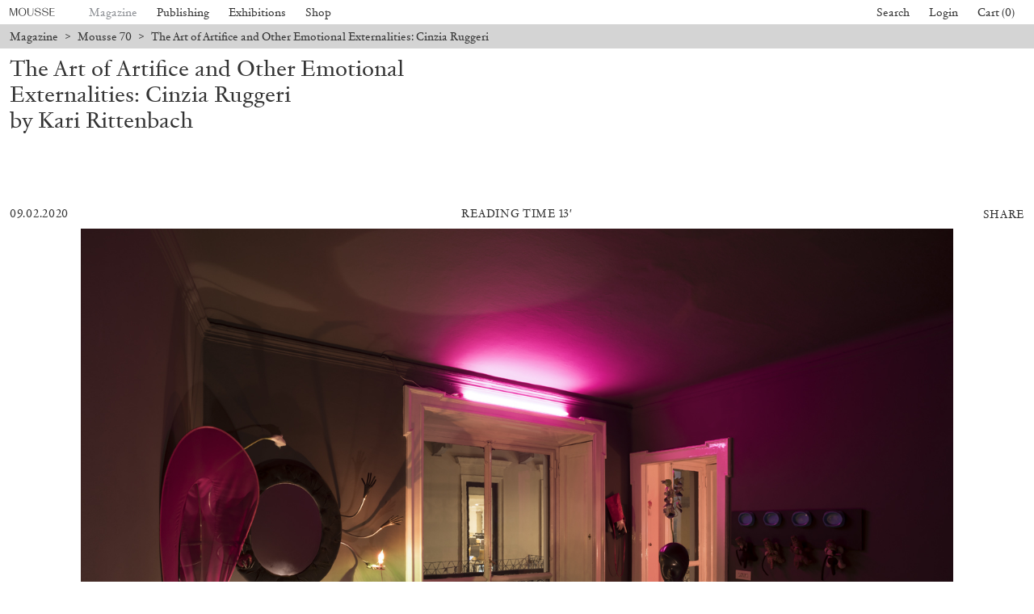

--- FILE ---
content_type: text/html; charset=UTF-8
request_url: https://www.moussemagazine.it/magazine/cinzia-ruggeri-kari-rittenbach-2020/
body_size: 21181
content:
<!DOCTYPE html>
<html lang="en-US" prefix="og: https://ogp.me/ns#" class="chrome osx">
<head>
  <meta charset="UTF-8">
  <meta name="viewport" content="width=device-width, initial-scale=1">
  <title> The Art of Artifice and Other Emotional Externalities: Cinzia Ruggeri &mdash; Mousse Magazine and Publishing</title>
    <!-- CSS Builds Start -->
    
    <link href="/wp-content/themes/gds-vue/dist/css/chunk-vendors.1137aed7.css" rel="stylesheet">
    
    <link href="/wp-content/themes/gds-vue/dist/css/app.f719a012.css" rel="stylesheet">
    
    <!-- CSS Builds End -->
  <link rel="profile" href="https://gmpg.org/xfn/11">
  
<!-- Search Engine Optimization by Rank Math - https://rankmath.com/ -->
<meta name="description" content="The ideas come dressed.—Meret Oppenheim, 1982"/>
<meta name="robots" content="follow, index, max-snippet:-1, max-video-preview:-1, max-image-preview:large"/>
<link rel="canonical" href="https://www.moussemagazine.it/magazine/cinzia-ruggeri-kari-rittenbach-2020" />
<meta property="og:locale" content="en_US" />
<meta property="og:type" content="article" />
<meta property="og:title" content="The Art of Artifice and Other Emotional Externalities: Cinzia Ruggeri &mdash; Mousse Magazine and Publishing" />
<meta property="og:description" content="The ideas come dressed.—Meret Oppenheim, 1982" />
<meta property="og:url" content="https://www.moussemagazine.it/magazine/cinzia-ruggeri-kari-rittenbach-2020" />
<meta property="og:site_name" content="Mousse Magazine and Publishing" />
<meta property="article:tag" content="Cinzia Ruggeri" />
<meta property="article:tag" content="Kari Rittenbach" />
<meta property="article:section" content="Mousse 70" />
<meta property="og:updated_time" content="2021-09-08T16:02:47+02:00" />
<meta property="og:image" content="https://www.moussemagazine.it/wp-content/uploads/mousse-import/slider-.jpg" />
<meta property="og:image:secure_url" content="https://www.moussemagazine.it/wp-content/uploads/mousse-import/slider-.jpg" />
<meta property="og:image:width" content="1440" />
<meta property="og:image:height" content="960" />
<meta property="og:image:alt" content="The Art of Artifice and Other Emotional Externalities: Cinzia Ruggeri" />
<meta property="og:image:type" content="image/jpeg" />
<meta property="article:published_time" content="2020-02-09T09:10:01+01:00" />
<meta property="article:modified_time" content="2021-09-08T16:02:47+02:00" />
<meta name="twitter:card" content="summary_large_image" />
<meta name="twitter:title" content="The Art of Artifice and Other Emotional Externalities: Cinzia Ruggeri &mdash; Mousse Magazine and Publishing" />
<meta name="twitter:description" content="The ideas come dressed.—Meret Oppenheim, 1982" />
<meta name="twitter:image" content="https://www.moussemagazine.it/wp-content/uploads/mousse-import/slider-.jpg" />
<meta name="twitter:label1" content="Written by" />
<meta name="twitter:data1" content="Mousse Magazine" />
<meta name="twitter:label2" content="Time to read" />
<meta name="twitter:data2" content="12 minutes" />
<script type="application/ld+json" class="rank-math-schema">{"@context":"https://schema.org","@graph":[{"@type":["Person","Organization"],"@id":"https://www.moussemagazine.it/#person","name":"Mousse Magazine"},{"@type":"WebSite","@id":"https://www.moussemagazine.it/#website","url":"https://www.moussemagazine.it","name":"Mousse Magazine","publisher":{"@id":"https://www.moussemagazine.it/#person"},"inLanguage":"en-US"},{"@type":"ImageObject","@id":"https://www.moussemagazine.it/wp-content/uploads/mousse-import/slider-.jpg","url":"https://www.moussemagazine.it/wp-content/uploads/mousse-import/slider-.jpg","width":"1440","height":"960","inLanguage":"en-US"},{"@type":"BreadcrumbList","@id":"https://www.moussemagazine.it/magazine/cinzia-ruggeri-kari-rittenbach-2020#breadcrumb","itemListElement":[{"@type":"ListItem","position":"1","item":{"@id":"https://www.moussemagazine.it","name":"Home"}},{"@type":"ListItem","position":"2","item":{"@id":"https://www.moussemagazine.it/magazine/category/mousse-70/","name":"Mousse 70"}},{"@type":"ListItem","position":"3","item":{"@id":"https://www.moussemagazine.it/magazine/cinzia-ruggeri-kari-rittenbach-2020","name":"The Art of Artifice and Other Emotional Externalities: Cinzia Ruggeri"}}]},{"@type":"WebPage","@id":"https://www.moussemagazine.it/magazine/cinzia-ruggeri-kari-rittenbach-2020#webpage","url":"https://www.moussemagazine.it/magazine/cinzia-ruggeri-kari-rittenbach-2020","name":"The Art of Artifice and Other Emotional Externalities: Cinzia Ruggeri &mdash; Mousse Magazine and Publishing","datePublished":"2020-02-09T09:10:01+01:00","dateModified":"2021-09-08T16:02:47+02:00","isPartOf":{"@id":"https://www.moussemagazine.it/#website"},"primaryImageOfPage":{"@id":"https://www.moussemagazine.it/wp-content/uploads/mousse-import/slider-.jpg"},"inLanguage":"en-US","breadcrumb":{"@id":"https://www.moussemagazine.it/magazine/cinzia-ruggeri-kari-rittenbach-2020#breadcrumb"}},{"@type":"Person","@id":"https://www.moussemagazine.it/author/mousseadmin/","name":"Mousse Magazine","url":"https://www.moussemagazine.it/author/mousseadmin/","image":{"@type":"ImageObject","@id":"https://secure.gravatar.com/avatar/291a9f34f85dc374dffc5a94566ebfbfa8c1698a3d4a4bcb2428516e2f3ce847?s=96&amp;d=blank&amp;r=g","url":"https://secure.gravatar.com/avatar/291a9f34f85dc374dffc5a94566ebfbfa8c1698a3d4a4bcb2428516e2f3ce847?s=96&amp;d=blank&amp;r=g","caption":"Mousse Magazine","inLanguage":"en-US"},"sameAs":["https://www.moussemagazine.it"]},{"@type":"BlogPosting","headline":"The Art of Artifice and Other Emotional Externalities: Cinzia Ruggeri &mdash; Mousse Magazine and Publishing","datePublished":"2020-02-09T09:10:01+01:00","dateModified":"2021-09-08T16:02:47+02:00","articleSection":"Mousse 70, Tidbits","author":{"@id":"https://www.moussemagazine.it/author/mousseadmin/","name":"Mousse Magazine"},"publisher":{"@id":"https://www.moussemagazine.it/#person"},"description":"The ideas come dressed.\u2014Meret Oppenheim, 1982","name":"The Art of Artifice and Other Emotional Externalities: Cinzia Ruggeri &mdash; Mousse Magazine and Publishing","@id":"https://www.moussemagazine.it/magazine/cinzia-ruggeri-kari-rittenbach-2020#richSnippet","isPartOf":{"@id":"https://www.moussemagazine.it/magazine/cinzia-ruggeri-kari-rittenbach-2020#webpage"},"image":{"@id":"https://www.moussemagazine.it/wp-content/uploads/mousse-import/slider-.jpg"},"inLanguage":"en-US","mainEntityOfPage":{"@id":"https://www.moussemagazine.it/magazine/cinzia-ruggeri-kari-rittenbach-2020#webpage"}}]}</script>
<!-- /Rank Math WordPress SEO plugin -->

<link rel='dns-prefetch' href='//www.googletagmanager.com' />
<link rel="alternate" title="oEmbed (JSON)" type="application/json+oembed" href="https://www.moussemagazine.it/wp-json/oembed/1.0/embed?url=https%3A%2F%2Fwww.moussemagazine.it%2Fmagazine%2Fcinzia-ruggeri-kari-rittenbach-2020" />
<link rel="alternate" title="oEmbed (XML)" type="text/xml+oembed" href="https://www.moussemagazine.it/wp-json/oembed/1.0/embed?url=https%3A%2F%2Fwww.moussemagazine.it%2Fmagazine%2Fcinzia-ruggeri-kari-rittenbach-2020&#038;format=xml" />
<style id='wp-img-auto-sizes-contain-inline-css' type='text/css'>
img:is([sizes=auto i],[sizes^="auto," i]){contain-intrinsic-size:3000px 1500px}
/*# sourceURL=wp-img-auto-sizes-contain-inline-css */
</style>
<style id='classic-theme-styles-inline-css' type='text/css'>
/*! This file is auto-generated */
.wp-block-button__link{color:#fff;background-color:#32373c;border-radius:9999px;box-shadow:none;text-decoration:none;padding:calc(.667em + 2px) calc(1.333em + 2px);font-size:1.125em}.wp-block-file__button{background:#32373c;color:#fff;text-decoration:none}
/*# sourceURL=/wp-includes/css/classic-themes.min.css */
</style>
<style id='woocommerce-inline-inline-css' type='text/css'>
.woocommerce form .form-row .required { visibility: visible; }
/*# sourceURL=woocommerce-inline-inline-css */
</style>
<link rel='stylesheet' id='wc-bis-css-css' href='https://www.moussemagazine.it/wp-content/plugins/woocommerce-back-in-stock-notifications/assets/css/frontend/woocommerce.css?ver=1.6.4' type='text/css' media='all' />
<link rel='stylesheet' id='main-style-css' href='https://www.moussemagazine.it/wp-content/themes/gds-vue/style.css?ver=854e843e' type='text/css' media='all' />
<script type="text/javascript" src="https://www.moussemagazine.it/wp-includes/js/jquery/jquery.min.js?ver=3.7.1" id="jquery-core-js"></script>
<script type="text/javascript" src="https://www.moussemagazine.it/wp-includes/js/jquery/jquery-migrate.min.js?ver=3.4.1" id="jquery-migrate-js"></script>
<script type="text/javascript" src="https://www.moussemagazine.it/wp-content/plugins/woocommerce/assets/js/jquery-blockui/jquery.blockUI.min.js?ver=2.7.0-wc.8.7.2" id="jquery-blockui-js" defer="defer" data-wp-strategy="defer"></script>
<script type="text/javascript" id="wc-add-to-cart-js-extra">
/* <![CDATA[ */
var wc_add_to_cart_params = {"ajax_url":"/wp-admin/admin-ajax.php","wc_ajax_url":"/?wc-ajax=%%endpoint%%","i18n_view_cart":"View cart","cart_url":"https://www.moussemagazine.it/cart/","is_cart":"","cart_redirect_after_add":"no"};
//# sourceURL=wc-add-to-cart-js-extra
/* ]]> */
</script>
<script type="text/javascript" src="https://www.moussemagazine.it/wp-content/plugins/woocommerce/assets/js/frontend/add-to-cart.min.js?ver=8.7.2" id="wc-add-to-cart-js" defer="defer" data-wp-strategy="defer"></script>
<script type="text/javascript" src="https://www.moussemagazine.it/wp-content/plugins/woocommerce/assets/js/js-cookie/js.cookie.min.js?ver=2.1.4-wc.8.7.2" id="js-cookie-js" defer="defer" data-wp-strategy="defer"></script>
<script type="text/javascript" id="woocommerce-js-extra">
/* <![CDATA[ */
var woocommerce_params = {"ajax_url":"/wp-admin/admin-ajax.php","wc_ajax_url":"/?wc-ajax=%%endpoint%%"};
//# sourceURL=woocommerce-js-extra
/* ]]> */
</script>
<script type="text/javascript" src="https://www.moussemagazine.it/wp-content/plugins/woocommerce/assets/js/frontend/woocommerce.min.js?ver=8.7.2" id="woocommerce-js" defer="defer" data-wp-strategy="defer"></script>

<!-- Google tag (gtag.js) snippet added by Site Kit -->

<!-- Google Analytics snippet added by Site Kit -->
<script type="text/javascript" src="https://www.googletagmanager.com/gtag/js?id=G-RFTKGLCGSR" id="google_gtagjs-js" async></script>
<script type="text/javascript" id="google_gtagjs-js-after">
/* <![CDATA[ */
window.dataLayer = window.dataLayer || [];function gtag(){dataLayer.push(arguments);}
gtag("set","linker",{"domains":["www.moussemagazine.it"]});
gtag("js", new Date());
gtag("set", "developer_id.dZTNiMT", true);
gtag("config", "G-RFTKGLCGSR");
//# sourceURL=google_gtagjs-js-after
/* ]]> */
</script>

<!-- End Google tag (gtag.js) snippet added by Site Kit -->
<meta name="generator" content="Site Kit by Google 1.124.0" />	<noscript><style>.woocommerce-product-gallery{ opacity: 1 !important; }</style></noscript>
	<link rel="icon" href="https://www.moussemagazine.it/wp-content/uploads/2021/07/cropped-Logo_fondo-32x32.jpg" sizes="32x32" />
<link rel="icon" href="https://www.moussemagazine.it/wp-content/uploads/2021/07/cropped-Logo_fondo-192x192.jpg" sizes="192x192" />
<link rel="apple-touch-icon" href="https://www.moussemagazine.it/wp-content/uploads/2021/07/cropped-Logo_fondo-180x180.jpg" />
<meta name="msapplication-TileImage" content="https://www.moussemagazine.it/wp-content/uploads/2021/07/cropped-Logo_fondo-270x270.jpg" />
<style id='global-styles-inline-css' type='text/css'>
:root{--wp--preset--aspect-ratio--square: 1;--wp--preset--aspect-ratio--4-3: 4/3;--wp--preset--aspect-ratio--3-4: 3/4;--wp--preset--aspect-ratio--3-2: 3/2;--wp--preset--aspect-ratio--2-3: 2/3;--wp--preset--aspect-ratio--16-9: 16/9;--wp--preset--aspect-ratio--9-16: 9/16;--wp--preset--color--black: #000000;--wp--preset--color--cyan-bluish-gray: #abb8c3;--wp--preset--color--white: #ffffff;--wp--preset--color--pale-pink: #f78da7;--wp--preset--color--vivid-red: #cf2e2e;--wp--preset--color--luminous-vivid-orange: #ff6900;--wp--preset--color--luminous-vivid-amber: #fcb900;--wp--preset--color--light-green-cyan: #7bdcb5;--wp--preset--color--vivid-green-cyan: #00d084;--wp--preset--color--pale-cyan-blue: #8ed1fc;--wp--preset--color--vivid-cyan-blue: #0693e3;--wp--preset--color--vivid-purple: #9b51e0;--wp--preset--gradient--vivid-cyan-blue-to-vivid-purple: linear-gradient(135deg,rgb(6,147,227) 0%,rgb(155,81,224) 100%);--wp--preset--gradient--light-green-cyan-to-vivid-green-cyan: linear-gradient(135deg,rgb(122,220,180) 0%,rgb(0,208,130) 100%);--wp--preset--gradient--luminous-vivid-amber-to-luminous-vivid-orange: linear-gradient(135deg,rgb(252,185,0) 0%,rgb(255,105,0) 100%);--wp--preset--gradient--luminous-vivid-orange-to-vivid-red: linear-gradient(135deg,rgb(255,105,0) 0%,rgb(207,46,46) 100%);--wp--preset--gradient--very-light-gray-to-cyan-bluish-gray: linear-gradient(135deg,rgb(238,238,238) 0%,rgb(169,184,195) 100%);--wp--preset--gradient--cool-to-warm-spectrum: linear-gradient(135deg,rgb(74,234,220) 0%,rgb(151,120,209) 20%,rgb(207,42,186) 40%,rgb(238,44,130) 60%,rgb(251,105,98) 80%,rgb(254,248,76) 100%);--wp--preset--gradient--blush-light-purple: linear-gradient(135deg,rgb(255,206,236) 0%,rgb(152,150,240) 100%);--wp--preset--gradient--blush-bordeaux: linear-gradient(135deg,rgb(254,205,165) 0%,rgb(254,45,45) 50%,rgb(107,0,62) 100%);--wp--preset--gradient--luminous-dusk: linear-gradient(135deg,rgb(255,203,112) 0%,rgb(199,81,192) 50%,rgb(65,88,208) 100%);--wp--preset--gradient--pale-ocean: linear-gradient(135deg,rgb(255,245,203) 0%,rgb(182,227,212) 50%,rgb(51,167,181) 100%);--wp--preset--gradient--electric-grass: linear-gradient(135deg,rgb(202,248,128) 0%,rgb(113,206,126) 100%);--wp--preset--gradient--midnight: linear-gradient(135deg,rgb(2,3,129) 0%,rgb(40,116,252) 100%);--wp--preset--font-size--small: 13px;--wp--preset--font-size--medium: 20px;--wp--preset--font-size--large: 36px;--wp--preset--font-size--x-large: 42px;--wp--preset--spacing--20: 0.44rem;--wp--preset--spacing--30: 0.67rem;--wp--preset--spacing--40: 1rem;--wp--preset--spacing--50: 1.5rem;--wp--preset--spacing--60: 2.25rem;--wp--preset--spacing--70: 3.38rem;--wp--preset--spacing--80: 5.06rem;--wp--preset--shadow--natural: 6px 6px 9px rgba(0, 0, 0, 0.2);--wp--preset--shadow--deep: 12px 12px 50px rgba(0, 0, 0, 0.4);--wp--preset--shadow--sharp: 6px 6px 0px rgba(0, 0, 0, 0.2);--wp--preset--shadow--outlined: 6px 6px 0px -3px rgb(255, 255, 255), 6px 6px rgb(0, 0, 0);--wp--preset--shadow--crisp: 6px 6px 0px rgb(0, 0, 0);}:where(.is-layout-flex){gap: 0.5em;}:where(.is-layout-grid){gap: 0.5em;}body .is-layout-flex{display: flex;}.is-layout-flex{flex-wrap: wrap;align-items: center;}.is-layout-flex > :is(*, div){margin: 0;}body .is-layout-grid{display: grid;}.is-layout-grid > :is(*, div){margin: 0;}:where(.wp-block-columns.is-layout-flex){gap: 2em;}:where(.wp-block-columns.is-layout-grid){gap: 2em;}:where(.wp-block-post-template.is-layout-flex){gap: 1.25em;}:where(.wp-block-post-template.is-layout-grid){gap: 1.25em;}.has-black-color{color: var(--wp--preset--color--black) !important;}.has-cyan-bluish-gray-color{color: var(--wp--preset--color--cyan-bluish-gray) !important;}.has-white-color{color: var(--wp--preset--color--white) !important;}.has-pale-pink-color{color: var(--wp--preset--color--pale-pink) !important;}.has-vivid-red-color{color: var(--wp--preset--color--vivid-red) !important;}.has-luminous-vivid-orange-color{color: var(--wp--preset--color--luminous-vivid-orange) !important;}.has-luminous-vivid-amber-color{color: var(--wp--preset--color--luminous-vivid-amber) !important;}.has-light-green-cyan-color{color: var(--wp--preset--color--light-green-cyan) !important;}.has-vivid-green-cyan-color{color: var(--wp--preset--color--vivid-green-cyan) !important;}.has-pale-cyan-blue-color{color: var(--wp--preset--color--pale-cyan-blue) !important;}.has-vivid-cyan-blue-color{color: var(--wp--preset--color--vivid-cyan-blue) !important;}.has-vivid-purple-color{color: var(--wp--preset--color--vivid-purple) !important;}.has-black-background-color{background-color: var(--wp--preset--color--black) !important;}.has-cyan-bluish-gray-background-color{background-color: var(--wp--preset--color--cyan-bluish-gray) !important;}.has-white-background-color{background-color: var(--wp--preset--color--white) !important;}.has-pale-pink-background-color{background-color: var(--wp--preset--color--pale-pink) !important;}.has-vivid-red-background-color{background-color: var(--wp--preset--color--vivid-red) !important;}.has-luminous-vivid-orange-background-color{background-color: var(--wp--preset--color--luminous-vivid-orange) !important;}.has-luminous-vivid-amber-background-color{background-color: var(--wp--preset--color--luminous-vivid-amber) !important;}.has-light-green-cyan-background-color{background-color: var(--wp--preset--color--light-green-cyan) !important;}.has-vivid-green-cyan-background-color{background-color: var(--wp--preset--color--vivid-green-cyan) !important;}.has-pale-cyan-blue-background-color{background-color: var(--wp--preset--color--pale-cyan-blue) !important;}.has-vivid-cyan-blue-background-color{background-color: var(--wp--preset--color--vivid-cyan-blue) !important;}.has-vivid-purple-background-color{background-color: var(--wp--preset--color--vivid-purple) !important;}.has-black-border-color{border-color: var(--wp--preset--color--black) !important;}.has-cyan-bluish-gray-border-color{border-color: var(--wp--preset--color--cyan-bluish-gray) !important;}.has-white-border-color{border-color: var(--wp--preset--color--white) !important;}.has-pale-pink-border-color{border-color: var(--wp--preset--color--pale-pink) !important;}.has-vivid-red-border-color{border-color: var(--wp--preset--color--vivid-red) !important;}.has-luminous-vivid-orange-border-color{border-color: var(--wp--preset--color--luminous-vivid-orange) !important;}.has-luminous-vivid-amber-border-color{border-color: var(--wp--preset--color--luminous-vivid-amber) !important;}.has-light-green-cyan-border-color{border-color: var(--wp--preset--color--light-green-cyan) !important;}.has-vivid-green-cyan-border-color{border-color: var(--wp--preset--color--vivid-green-cyan) !important;}.has-pale-cyan-blue-border-color{border-color: var(--wp--preset--color--pale-cyan-blue) !important;}.has-vivid-cyan-blue-border-color{border-color: var(--wp--preset--color--vivid-cyan-blue) !important;}.has-vivid-purple-border-color{border-color: var(--wp--preset--color--vivid-purple) !important;}.has-vivid-cyan-blue-to-vivid-purple-gradient-background{background: var(--wp--preset--gradient--vivid-cyan-blue-to-vivid-purple) !important;}.has-light-green-cyan-to-vivid-green-cyan-gradient-background{background: var(--wp--preset--gradient--light-green-cyan-to-vivid-green-cyan) !important;}.has-luminous-vivid-amber-to-luminous-vivid-orange-gradient-background{background: var(--wp--preset--gradient--luminous-vivid-amber-to-luminous-vivid-orange) !important;}.has-luminous-vivid-orange-to-vivid-red-gradient-background{background: var(--wp--preset--gradient--luminous-vivid-orange-to-vivid-red) !important;}.has-very-light-gray-to-cyan-bluish-gray-gradient-background{background: var(--wp--preset--gradient--very-light-gray-to-cyan-bluish-gray) !important;}.has-cool-to-warm-spectrum-gradient-background{background: var(--wp--preset--gradient--cool-to-warm-spectrum) !important;}.has-blush-light-purple-gradient-background{background: var(--wp--preset--gradient--blush-light-purple) !important;}.has-blush-bordeaux-gradient-background{background: var(--wp--preset--gradient--blush-bordeaux) !important;}.has-luminous-dusk-gradient-background{background: var(--wp--preset--gradient--luminous-dusk) !important;}.has-pale-ocean-gradient-background{background: var(--wp--preset--gradient--pale-ocean) !important;}.has-electric-grass-gradient-background{background: var(--wp--preset--gradient--electric-grass) !important;}.has-midnight-gradient-background{background: var(--wp--preset--gradient--midnight) !important;}.has-small-font-size{font-size: var(--wp--preset--font-size--small) !important;}.has-medium-font-size{font-size: var(--wp--preset--font-size--medium) !important;}.has-large-font-size{font-size: var(--wp--preset--font-size--large) !important;}.has-x-large-font-size{font-size: var(--wp--preset--font-size--x-large) !important;}
/*# sourceURL=global-styles-inline-css */
</style>
</head>

<body>
  <!-- activate fully-styled embeds -->
  
  <!-- <div id="fb-root"></div>
  <script async defer src="https://connect.facebook.net/en_US/sdk.js"></script>
  <script async src="https://platform.twitter.com/widgets.js" charset="utf-8"></script> -->
  <script src="https://www.google.com/recaptcha/api.js?render=6Lfx85kbAAAAADVW6R5jeuOU6Vz0Jv9KENntOMTt"></script>

  <div id="app" class="app">
    </div>
<script type="speculationrules">
{"prefetch":[{"source":"document","where":{"and":[{"href_matches":"/*"},{"not":{"href_matches":["/wp-*.php","/wp-admin/*","/wp-content/uploads/*","/wp-content/*","/wp-content/plugins/*","/wp-content/themes/gds-vue/*","/*\\?(.+)"]}},{"not":{"selector_matches":"a[rel~=\"nofollow\"]"}},{"not":{"selector_matches":".no-prefetch, .no-prefetch a"}}]},"eagerness":"conservative"}]}
</script>
<script id="mcjs">!function(c,h,i,m,p){m=c.createElement(h),p=c.getElementsByTagName(h)[0],m.async=1,m.src=i,p.parentNode.insertBefore(m,p)}(document,"script","https://chimpstatic.com/mcjs-connected/js/users/b01b9ff0a9dc72da216186039/f867a5c02343c036b41f9daff.js");</script>	<script type='text/javascript'>
		(function () {
			var c = document.body.className;
			c = c.replace(/woocommerce-no-js/, 'woocommerce-js');
			document.body.className = c;
		})();
	</script>
	<script type="text/javascript" src="https://www.moussemagazine.it/wp-content/plugins/woocommerce/assets/js/sourcebuster/sourcebuster.min.js?ver=8.7.2" id="sourcebuster-js-js"></script>
<script type="text/javascript" id="wc-order-attribution-js-extra">
/* <![CDATA[ */
var wc_order_attribution = {"params":{"lifetime":1.0e-5,"session":30,"ajaxurl":"https://www.moussemagazine.it/wp-admin/admin-ajax.php","prefix":"wc_order_attribution_","allowTracking":true},"fields":{"source_type":"current.typ","referrer":"current_add.rf","utm_campaign":"current.cmp","utm_source":"current.src","utm_medium":"current.mdm","utm_content":"current.cnt","utm_id":"current.id","utm_term":"current.trm","session_entry":"current_add.ep","session_start_time":"current_add.fd","session_pages":"session.pgs","session_count":"udata.vst","user_agent":"udata.uag"}};
//# sourceURL=wc-order-attribution-js-extra
/* ]]> */
</script>
<script type="text/javascript" src="https://www.moussemagazine.it/wp-content/plugins/woocommerce/assets/js/frontend/order-attribution.min.js?ver=8.7.2" id="wc-order-attribution-js"></script>
<script type="text/javascript" id="mailchimp-woocommerce-js-extra">
/* <![CDATA[ */
var mailchimp_public_data = {"site_url":"https://www.moussemagazine.it","ajax_url":"https://www.moussemagazine.it/wp-admin/admin-ajax.php","disable_carts":"","subscribers_only":"","language":"en","allowed_to_set_cookies":"1"};
//# sourceURL=mailchimp-woocommerce-js-extra
/* ]]> */
</script>
<script type="text/javascript" src="https://www.moussemagazine.it/wp-content/plugins/mailchimp-for-woocommerce/public/js/mailchimp-woocommerce-public.min.js?ver=3.7.07" id="mailchimp-woocommerce-js"></script>
<script type="text/javascript" id="modernizr-script-js-extra">
/* <![CDATA[ */
var __VUE_WORDPRESS__ = {"routing":{"category_base":"magazine/category","page_on_front":"index","page_for_posts":null,"permalink_structure":"/%postname%/","show_on_front":"page","tag_base":"magazine/tag","url":"https://www.moussemagazine.it"},"state":{"options":{"checkout_message":false,"checkout_text_message":"\u003Cdiv class=\"flex max-w-full flex-col flex-grow\"\u003E\n\u003Cdiv class=\"min-h-[20px] text-message flex w-full flex-col items-end gap-2 whitespace-pre-wrap break-words [.text-message+&amp;]:mt-5 overflow-x-auto\" dir=\"auto\" data-message-author-role=\"assistant\" data-message-id=\"e068c6de-6e6b-4801-8e8c-f9da8034dbab\"\u003E\n\u003Cdiv class=\"flex w-full flex-col gap-1 empty:hidden first:pt-[3px]\"\u003E\n\u003Cdiv class=\"markdown prose w-full break-words dark:prose-invert light\"\u003E\n\u003Cp\u003EAll orders placed after December 19 will be processed starting January 7.\u003C/p\u003E\n\u003C/div\u003E\n\u003C/div\u003E\n\u003C/div\u003E\n\u003C/div\u003E\n","checkout_title_message":"Summer Break","cookies":{"id":"mousse-cookie","title":"","text":"\u003Cp\u003EWe use cookies. To find out more, read our \u003Ca href=\"https://www.moussemagazine.it/wp-content/uploads/2021/07/Cookie-Policy.pdf\" target=\"_blank\"\u003ECookie Policy\u003C/a\u003E.\u003C/p\u003E\n","cta":""},"extra":{"mailchimp_list_id":{"key":"mailchimp_list_id","value":"f96317e920","public":true},"recaptcha_public_key":{"key":"recaptcha_public_key","value":"6Lfx85kbAAAAADVW6R5jeuOU6Vz0Jv9KENntOMTt","public":true},"ga_id":{"key":"ga_id","value":"87426876-1","public":true}},"footer":{"description":"\u003Cp\u003EMousse Magazine and Publishing \u003Cspan class=\"u-hidden--until-s\"\u003E\u00b7\u003C/span\u003E \u003Cbr class=\"u-hidden--from-s\" /\u003EVia Pier Candido Decembrio 28, 20137 Milano, Italy \u00b7 VAT 05234930963\u003C/p\u003E\n","credits":"\u003Cp\u003EWebsite by \u003Ca href=\"https://www.moussemagazine.it/agency/\" target=\"_blank\" rel=\"noopener\"\u003EMousse\u003C/a\u003E and \u003Ca href=\"https://www.gigadesignstudio.com/\" target=\"_blank\" rel=\"noopener\"\u003EGiga\u003C/a\u003E\u003C/p\u003E\n","information":[{"title":"Contacts","type":"menu","text":"\u003Cul\u003E\n\u003Cli\u003ETelephone \u003Ca href=\"tel:+39028356631\"\u003E+39 02 8356631\u003C/a\u003E\u003C/li\u003E\n\u003Cli\u003EFax \u003Ca href=\"tel:+390249531400\"\u003E+39 02 49531400\u003C/a\u003E\u003C/li\u003E\n\u003Cli\u003EE-mail \u003Ca href=\"mailto:distribution@moussemagazine.it\"\u003E\u003Cspan class=\" author-d-4z65zz66zl57z75zyiz66zfr2fz87zwz89znuj74z72z3az122zz76zz71zjnz81zo1kz74zz79zz70zz71zz65z0z72zdxfz65zwz71za8\"\u003Edistribution@moussemagazine.it\u003C/span\u003E\u003C/a\u003E\u003C/li\u003E\n\u003C/ul\u003E\n","menu":"contacts"},{"title":"About","type":"menu","text":"","menu":"mousse"},{"title":"Legal","type":"menu","text":"","menu":"legal"},{"title":"Follow us","type":"menu","text":"","menu":"social"}]},"magazine_subscription":{"title":"Subscribe","text":"\u003Cp\u003ESelect your option and enjoy your reading.\u003C/p\u003E\n","thumb":{"id":642052,"title":"Subscribe_P+D","filesize":141362,"url":"https://www.moussemagazine.it/wp-content/uploads/2025/04/Subscribe_PD-scaled.jpg","alt":"","description":"","caption":"","mime_type":"image/jpeg","type":"image","subtype":"jpeg","width":2560,"height":1919,"sizes":{"thumbnail":"https://www.moussemagazine.it/wp-content/uploads/2025/04/Subscribe_PD-150x150.jpg","thumbnail-width":150,"thumbnail-height":150,"medium":"https://www.moussemagazine.it/wp-content/uploads/2025/04/Subscribe_PD-scaled.jpg","medium-width":2560,"medium-height":1919,"medium_large":"https://www.moussemagazine.it/wp-content/uploads/2025/04/Subscribe_PD-768x576.jpg","medium_large-width":768,"medium_large-height":576,"large":"https://www.moussemagazine.it/wp-content/uploads/2025/04/Subscribe_PD-scaled.jpg","large-width":2560,"large-height":1919,"1536x1536":"https://www.moussemagazine.it/wp-content/uploads/2025/04/Subscribe_PD-1536x1151.jpg","1536x1536-width":1536,"1536x1536-height":1151,"2048x2048":"https://www.moussemagazine.it/wp-content/uploads/2025/04/Subscribe_PD-2048x1535.jpg","2048x2048-width":2048,"2048x2048-height":1535,"xxs":"https://www.moussemagazine.it/wp-content/uploads/2025/04/Subscribe_PD-320x240.jpg","xxs-width":320,"xxs-height":240,"xs":"https://www.moussemagazine.it/wp-content/uploads/2025/04/Subscribe_PD-420x315.jpg","xs-width":420,"xs-height":315,"s":"https://www.moussemagazine.it/wp-content/uploads/2025/04/Subscribe_PD-600x450.jpg","s-width":600,"s-height":450,"m":"https://www.moussemagazine.it/wp-content/uploads/2025/04/Subscribe_PD-1000x750.jpg","m-width":1000,"m-height":750,"l":"https://www.moussemagazine.it/wp-content/uploads/2025/04/Subscribe_PD-1400x1050.jpg","l-width":1400,"l-height":1050,"xl":"https://www.moussemagazine.it/wp-content/uploads/2025/04/Subscribe_PD-2000x1499.jpg","xl-width":2000,"xl-height":1499,"xxl":"https://www.moussemagazine.it/wp-content/uploads/2025/04/Subscribe_PD-scaled.jpg","xxl-width":2560,"xxl-height":1919,"woocommerce_thumbnail":"https://www.moussemagazine.it/wp-content/uploads/2025/04/Subscribe_PD-655x379.jpg","woocommerce_thumbnail-width":655,"woocommerce_thumbnail-height":379,"woocommerce_single":"https://www.moussemagazine.it/wp-content/uploads/2025/04/Subscribe_PD-430x322.jpg","woocommerce_single-width":430,"woocommerce_single-height":322,"woocommerce_gallery_thumbnail":"https://www.moussemagazine.it/wp-content/uploads/2025/04/Subscribe_PD-100x100.jpg","woocommerce_gallery_thumbnail-width":100,"woocommerce_gallery_thumbnail-height":100}},"products":[{"ID":582911,"post_author":"1006","post_date":"2023-09-18 09:06:54","post_date_gmt":"2023-09-18 07:06:54","post_content":"One year of Mousse (4 printed issues) and access to the entire digital archive.\r\nInstructions to access the archive can be found in the confirmation email.\r\nPrinted subscription starting from Mousse #94 - Winter 2026.","post_title":"Print + Digital subscription","post_excerpt":"","post_status":"publish","comment_status":"closed","ping_status":"closed","post_password":"","post_name":"subscribe","to_ping":"","pinged":"","post_modified":"2026-01-02 09:01:42","post_modified_gmt":"2026-01-02 08:01:42","post_content_filtered":"","post_parent":0,"guid":"https://www.moussemagazine.it/?post_type=product&#038;p=582911","menu_order":0,"post_type":"product","post_mime_type":"","comment_count":"0","filter":"raw"},{"ID":518227,"post_author":"1006","post_date":"2022-06-11 04:15:24","post_date_gmt":"2022-06-11 02:15:24","post_content":"\u003Cdiv\u003E\u003Cspan class=\" author-d-4z65zz66zl57z75zyiz66zfr2fz87zwz89znuj74z72z3az122zz76zz71zjnz81zo1kz74zz79zz70zz71zz65z0z72zdxfz65zwz71za8\"\u003EOne full year of Mousse\u003C/span\u003E \u003Cspan class=\" author-d-4z65zz66zl57z75zyiz66zfr2fz87zwz89znuj74z72z3az122zz76zz71zjnz81zo1kz74zz79zz70zz71zz65z0z72zdxfz65zwz71za8 h-lparen\"\u003E(4\u003C/span\u003E\u003Cspan class=\" author-d-4z65zz66zl57z75zyiz66zfr2fz87zwz89znuj74z72z3az122zz76zz71zjnz81zo1kz74zz79zz70zz71zz65z0z72zdxfz65zwz71za8\"\u003E printed issues).\u003C/span\u003E\u003C/div\u003E\r\n\u003Cdiv\u003E\u003Cspan class=\" author-d-4z65zz66zl57z75zyiz66zfr2fz87zwz89znuj74z72z3az122zz76zz71zjnz81zo1kz74zz79zz70zz71zz65z0z72zdxfz65zwz71za8\"\u003ESubscription starting from Mousse #94 - Winter 2026.\u003C/span\u003E\u003C/div\u003E","post_title":"Print subscription","post_excerpt":"","post_status":"publish","comment_status":"closed","ping_status":"closed","post_password":"","post_name":"print-subscription","to_ping":"","pinged":"","post_modified":"2026-01-02 09:03:44","post_modified_gmt":"2026-01-02 08:03:44","post_content_filtered":"","post_parent":0,"guid":"/?post_type=product&#038;p=518227","menu_order":0,"post_type":"product","post_mime_type":"","comment_count":"0","filter":"raw"},{"ID":583197,"post_author":"1006","post_date":"2023-09-18 09:08:31","post_date_gmt":"2023-09-18 07:08:31","post_content":"\u003Cdiv\u003E\u003Cspan class=\" author-d-4z65zz66zl57z75zyiz66zfr2fz87zwz89znuj74z72z3az122zz76zz71zjnz81zo1kz74zz79zz70zz71zz65z0z72zdxfz65zwz71za8\"\u003EDigital access to the most recent issue of Mousse and the entire archive.\u003C/span\u003E\u003C/div\u003E\r\n\u003Cdiv\u003E\u003Cspan class=\" author-d-4z65zz66zl57z75zyiz66zfr2fz87zwz89znuj74z72z3az122zz76zz71zjnz81zo1kz74zz79zz70zz71zz65z0z72zdxfz65zwz71za8\"\u003EYou will be redirected to Exact Edition to purchase the subscription and browse the full collection.\u00a0\u003C/span\u003E\u003C/div\u003E\r\n\u003Cdiv\u003E\u003C/div\u003E\r\n\u003Cdiv\u003E\u003Cspan class=\" author-d-4z65zz66zl57z75zyiz66zfr2fz87zwz89znuj74z72z3az122zz76zz71zjnz81zo1kz74zz79zz70zz71zz65z0z72zdxfz65zwz71za8\"\u003ELooking for an Institutional Subscription? Enquire \u003C/span\u003E\u003Cspan class=\"attrlink url author-d-4z65zz66zl57z75zyiz66zfr2fz87zwz89znuj74z72z3az122zz76zz71zjnz81zo1kz74zz79zz70zz71zz65z0z72zdxfz65zwz71za8\"\u003E\u003Ca class=\"attrlink\" href=\"https://institutions.exacteditions.com/mousse-magazine\" target=\"_blank\" rel=\"noreferrer nofollow noopener\" data-target-href=\"https://institutions.exacteditions.com/mousse-magazine\"\u003E\u003Cu\u003Ehere\u003C/u\u003E\u003C/a\u003E\u003C/span\u003E\u003Cspan class=\" author-d-4z65zz66zl57z75zyiz66zfr2fz87zwz89znuj74z72z3az122zz76zz71zjnz81zo1kz74zz79zz70zz71zz65z0z72zdxfz65zwz71za8\"\u003E.\u003C/span\u003E\u003C/div\u003E","post_title":"Digital subscription","post_excerpt":"14,00\u20ac - 45,00\u20ac","post_status":"publish","comment_status":"closed","ping_status":"closed","post_password":"","post_name":"digital-subscription","to_ping":"","pinged":"","post_modified":"2025-04-01 14:33:58","post_modified_gmt":"2025-04-01 12:33:58","post_content_filtered":"","post_parent":0,"guid":"https://www.moussemagazine.it/?post_type=product&#038;p=583197","menu_order":0,"post_type":"product","post_mime_type":"","comment_count":"0","filter":"raw"}]},"overlay_footer":[{"type":"posts","blocks":[{"acf_fc_layout":"newsletter","list_id":"","title":"Subscribe to Mousse newsletter","rich_text":""}]},{"type":"products","blocks":false},{"type":"publishing","blocks":false}],"scripts":{"scripts_repeater":[{"script":"\u003Cscript\u003E\r\n  window.dataLayer = window.dataLayer || [];\r\n  function gtag(){dataLayer.push(arguments);}\r\n  gtag('js', new Date());\r\n\r\n  gtag('config', 'UA-87426876-1', { 'anonymize_ip': true });\r\n\u003C/script\u003E","script_src":"","inline":true},{"script":"","script_src":"https://www.googletagmanager.com/gtag/js?id=UA-87426876-1","inline":false},{"script":"\u003Cscript\u003E\r\n!function(f,b,e,v,n,t,s)\r\n{if(f.fbq)return;n=f.fbq=function(){n.callMethod?\r\nn.callMethod.apply(n,arguments):n.queue.push(arguments)};\r\nif(!f._fbq)f._fbq=n;n.push=n;n.loaded=!0;n.version='2.0';\r\nn.queue=[];t=b.createElement(e);t.async=!0;\r\nt.src=v;s=b.getElementsByTagName(e)[0];\r\ns.parentNode.insertBefore(t,s)}(window,document,'script',\r\n'https://connect.facebook.net/en_US/fbevents.js');\r\n fbq('init', '3494037107520317'); \r\nfbq('track', 'PageView');\r\n\u003C/script\u003E\r\n\u003Cnoscript\u003E\r\n \u003Cimg height=\"1\" width=\"1\" \r\nsrc=\"https://www.facebook.com/tr?id=3494037107520317&ev=PageView\r\n&noscript=1\"/\u003E\r\n\u003C/noscript\u003E","script_src":"","inline":true}]}},"postTypes":{"post":{"name":"post","label":"Magazine","labels":{"name":"Magazine","singular_name":"Magazine","add_new":"Add","add_new_item":"Add Magazine","edit_item":"Edit Magazine","new_item":"New Magazine","view_item":"View Magazine","view_items":"View Magazine","search_items":"Search Magazine","not_found":"No posts found.","not_found_in_trash":"No posts found in Trash.","parent_item_colon":"","all_items":"All Magazine","archives":"Magazine Archives","attributes":"Magazine Attributes","insert_into_item":"Insert into post","uploaded_to_this_item":"Uploaded to this post","featured_image":"Featured image","set_featured_image":"Set featured image","remove_featured_image":"Remove featured image","use_featured_image":"Use as featured image","filter_items_list":"Filter posts list","filter_by_date":"Filter by date","items_list_navigation":"Magazine list navigation","items_list":"Magazine list","item_published":"Magazine published.","item_published_privately":"Magazine published privately.","item_reverted_to_draft":"Magazine reverted to draft.","item_trashed":"Magazine trashed.","item_scheduled":"Magazine scheduled.","item_updated":"Magazine updated.","item_link":"Magazine Link","item_link_description":"A link to a post.","menu_name":"Magazine","name_admin_bar":"Magazine"},"description":"","public":true,"hierarchical":false,"exclude_from_search":false,"publicly_queryable":true,"embeddable":true,"show_ui":true,"show_in_menu":true,"show_in_nav_menus":true,"show_in_admin_bar":true,"menu_position":5,"menu_icon":"dashicons-admin-post","capability_type":"post","map_meta_cap":true,"register_meta_box_cb":null,"taxonomies":[],"has_archive":false,"query_var":false,"can_export":true,"delete_with_user":true,"template":[],"template_lock":false,"_builtin":true,"_edit_link":"post.php?post=%d","cap":{"edit_post":"edit_post","read_post":"read_post","delete_post":"delete_post","edit_posts":"edit_posts","edit_others_posts":"edit_others_posts","delete_posts":"delete_posts","publish_posts":"publish_posts","read_private_posts":"read_private_posts","read":"read","delete_private_posts":"delete_private_posts","delete_published_posts":"delete_published_posts","delete_others_posts":"delete_others_posts","edit_private_posts":"edit_private_posts","edit_published_posts":"edit_published_posts","create_posts":"edit_posts"},"rewrite":{"slug":"magazine"},"show_in_rest":true,"rest_base":"posts","rest_namespace":"wp/v2","rest_controller_class":"WP_Rest_Cache_Plugin\\Includes\\Controller\\Post_Controller","rest_controller":{},"revisions_rest_controller_class":false,"revisions_rest_controller":{},"autosave_rest_controller_class":false,"autosave_rest_controller":{},"late_route_registration":false},"product":{"name":"product","label":"Products","labels":{"name":"Products","singular_name":"Product","add_new":"Add New","add_new_item":"Add new product","edit_item":"Edit product","new_item":"New product","view_item":"View product","view_items":"View products","search_items":"Search products","not_found":"No products found","not_found_in_trash":"No products found in trash","parent_item_colon":null,"all_items":"All Products","archives":"All Products","attributes":"Post Attributes","insert_into_item":"Insert into product","uploaded_to_this_item":"Uploaded to this product","featured_image":"Product image","set_featured_image":"Set product image","remove_featured_image":"Remove product image","use_featured_image":"Use as product image","filter_items_list":"Filter products","filter_by_date":"Filter by date","items_list_navigation":"Products navigation","items_list":"Products list","item_published":"Post published.","item_published_privately":"Post published privately.","item_reverted_to_draft":"Post reverted to draft.","item_trashed":"Post trashed.","item_scheduled":"Post scheduled.","item_updated":"Post updated.","item_link":"Product Link","item_link_description":"A link to a product.","menu_name":"Products","edit":"Edit","parent":"Parent product","name_admin_bar":"Product","template_name":"Single item: Product"},"description":"This is where you can browse products in this store.","public":true,"hierarchical":false,"exclude_from_search":false,"publicly_queryable":true,"embeddable":true,"show_ui":true,"show_in_menu":true,"show_in_nav_menus":true,"show_in_admin_bar":true,"menu_position":null,"menu_icon":"dashicons-archive","capability_type":"product","map_meta_cap":true,"register_meta_box_cb":null,"taxonomies":[],"has_archive":false,"query_var":"product","can_export":true,"delete_with_user":null,"template":[],"template_lock":false,"_builtin":false,"_edit_link":"post.php?post=%d","cap":{"edit_post":"edit_product","read_post":"read_product","delete_post":"delete_product","edit_posts":"edit_products","edit_others_posts":"edit_others_products","delete_posts":"delete_products","publish_posts":"publish_products","read_private_posts":"read_private_products","read":"read","delete_private_posts":"delete_private_products","delete_published_posts":"delete_published_products","delete_others_posts":"delete_others_products","edit_private_posts":"edit_private_products","edit_published_posts":"edit_published_products","create_posts":"edit_products"},"rewrite":{"slug":"/shop","with_front":false,"feeds":false,"pages":true,"ep_mask":1},"show_in_rest":true,"rest_base":"product","rest_namespace":"wp/v2","rest_controller_class":"WP_Rest_Cache_Plugin\\Includes\\Controller\\Post_Controller","rest_controller":{},"revisions_rest_controller_class":false,"revisions_rest_controller":null,"autosave_rest_controller_class":false,"autosave_rest_controller":{},"late_route_registration":false},"publishing":{"name":"publishing","label":"Publishing","labels":{"name":"Publishing","singular_name":"Publishing","add_new":"Add","add_new_item":"Add Post","edit_item":"Edit Post","new_item":"New Post","view_item":"View Post","view_items":"View Posts","search_items":"Search Posts","not_found":"No posts found.","not_found_in_trash":"No posts found in Trash.","parent_item_colon":null,"all_items":"Publishing","archives":"Publishing","attributes":"Post Attributes","insert_into_item":"Insert into post","uploaded_to_this_item":"Uploaded to this post","featured_image":"Featured image","set_featured_image":"Set featured image","remove_featured_image":"Remove featured image","use_featured_image":"Use as featured image","filter_items_list":"Filter posts list","filter_by_date":"Filter by date","items_list_navigation":"Posts list navigation","items_list":"Posts list","item_published":"Post published.","item_published_privately":"Post published privately.","item_reverted_to_draft":"Post reverted to draft.","item_trashed":"Post trashed.","item_scheduled":"Post scheduled.","item_updated":"Post updated.","item_link":"Post Link","item_link_description":"A link to a post.","menu_name":"Publishing","name_admin_bar":"Publishing","template_name":"Single item: Publishing"},"description":"","public":true,"hierarchical":false,"exclude_from_search":false,"publicly_queryable":true,"embeddable":true,"show_ui":true,"show_in_menu":true,"show_in_nav_menus":true,"show_in_admin_bar":true,"menu_position":4,"menu_icon":"dashicons-media-document","capability_type":"post","map_meta_cap":true,"register_meta_box_cb":null,"taxonomies":["post_tag"],"has_archive":"publishing","query_var":"publishing","can_export":true,"delete_with_user":null,"template":[],"template_lock":false,"_builtin":false,"_edit_link":"post.php?post=%d","cap":{"edit_post":"edit_post","read_post":"read_post","delete_post":"delete_post","edit_posts":"edit_posts","edit_others_posts":"edit_others_posts","delete_posts":"delete_posts","publish_posts":"publish_posts","read_private_posts":"read_private_posts","read":"read","delete_private_posts":"delete_private_posts","delete_published_posts":"delete_published_posts","delete_others_posts":"delete_others_posts","edit_private_posts":"edit_private_posts","edit_published_posts":"edit_published_posts","create_posts":"edit_posts"},"rewrite":{"slug":"publishing","with_front":true,"pages":true,"feeds":true,"ep_mask":1},"show_in_rest":true,"rest_base":"publishing","rest_namespace":"wp/v2","rest_controller_class":"WP_Rest_Cache_Plugin\\Includes\\Controller\\Post_Controller","rest_controller":{},"revisions_rest_controller_class":false,"revisions_rest_controller":{},"autosave_rest_controller_class":false,"autosave_rest_controller":{},"late_route_registration":false}},"categoryTypes":{"category":{"name":"category","label":"Categories","labels":{"name":"Categories","singular_name":"Category","search_items":"Search Categories","popular_items":null,"all_items":"All Categories","parent_item":"Parent Category","parent_item_colon":"Parent Category:","name_field_description":"The name is how it appears on your site.","slug_field_description":"The &#8220;slug&#8221; is the URL-friendly version of the name. It is usually all lowercase and contains only letters, numbers, and hyphens.","parent_field_description":"Assign a parent term to create a hierarchy. The term Jazz, for example, would be the parent of Bebop and Big Band.","desc_field_description":"The description is not prominent by default; however, some themes may show it.","edit_item":"Edit Category","view_item":"View Category","update_item":"Update Category","add_new_item":"Add Category","new_item_name":"New Category Name","separate_items_with_commas":null,"add_or_remove_items":null,"choose_from_most_used":null,"not_found":"No categories found.","no_terms":"No categories","filter_by_item":"Filter by category","items_list_navigation":"Categories list navigation","items_list":"Categories list","most_used":"Most Used","back_to_items":"&larr; Go to Categories","item_link":"Category Link","item_link_description":"A link to a category.","menu_name":"Categories","name_admin_bar":"category","template_name":"Category Archives","archives":"All Categories"},"description":"","public":true,"publicly_queryable":true,"hierarchical":true,"show_ui":true,"show_in_menu":true,"show_in_nav_menus":true,"show_tagcloud":true,"show_in_quick_edit":true,"show_admin_column":true,"meta_box_cb":"post_categories_meta_box","meta_box_sanitize_cb":"taxonomy_meta_box_sanitize_cb_checkboxes","object_type":["post"],"cap":{"manage_terms":"manage_categories","edit_terms":"manage_categories","delete_terms":"manage_categories","assign_terms":"edit_posts"},"rewrite":{"with_front":true,"hierarchical":false,"ep_mask":0,"slug":"magazine/category"},"query_var":"category_name","update_count_callback":"","show_in_rest":true,"rest_base":"categories","rest_namespace":"wp/v2","rest_controller_class":"WP_Rest_Cache_Plugin\\Includes\\Controller\\Term_Controller","rest_controller":{},"default_term":null,"sort":null,"args":null,"_builtin":true},"post_tag":{"name":"post_tag","label":"Tags","labels":{"name":"Tags","singular_name":"Tag","search_items":"Search Tags","popular_items":"Popular Tags","all_items":"All Tags","parent_item":null,"parent_item_colon":null,"name_field_description":"The name is how it appears on your site.","slug_field_description":"The &#8220;slug&#8221; is the URL-friendly version of the name. It is usually all lowercase and contains only letters, numbers, and hyphens.","parent_field_description":null,"desc_field_description":"The description is not prominent by default; however, some themes may show it.","edit_item":"Edit Tag","view_item":"View Tag","update_item":"Update Tag","add_new_item":"Add Tag","new_item_name":"New Tag Name","separate_items_with_commas":"Separate tags with commas","add_or_remove_items":"Add or remove tags","choose_from_most_used":"Choose from the most used tags","not_found":"No tags found.","no_terms":"No tags","filter_by_item":null,"items_list_navigation":"Tags list navigation","items_list":"Tags list","most_used":"Most Used","back_to_items":"&larr; Go to Tags","item_link":"Tag Link","item_link_description":"A link to a tag.","menu_name":"Tags","name_admin_bar":"post_tag","template_name":"Tag Archives"},"description":"","public":true,"publicly_queryable":true,"hierarchical":false,"show_ui":true,"show_in_menu":true,"show_in_nav_menus":true,"show_tagcloud":true,"show_in_quick_edit":true,"show_admin_column":true,"meta_box_cb":"post_tags_meta_box","meta_box_sanitize_cb":"taxonomy_meta_box_sanitize_cb_input","object_type":["post","publishing"],"cap":{"manage_terms":"manage_post_tags","edit_terms":"edit_post_tags","delete_terms":"delete_post_tags","assign_terms":"assign_post_tags"},"rewrite":{"with_front":false,"hierarchical":false,"ep_mask":1024,"slug":"magazine/tag"},"query_var":"tag","update_count_callback":"","show_in_rest":true,"rest_base":"tags","rest_namespace":"wp/v2","rest_controller_class":"WP_Rest_Cache_Plugin\\Includes\\Controller\\Term_Controller","rest_controller":{},"default_term":null,"sort":null,"args":null,"_builtin":true},"product_cat":{"name":"product_cat","label":"Product categories","labels":{"name":"Product categories","singular_name":"Category","search_items":"Search categories","popular_items":null,"all_items":"All categories","parent_item":"Parent category","parent_item_colon":"Parent category:","name_field_description":"The name is how it appears on your site.","slug_field_description":"The &#8220;slug&#8221; is the URL-friendly version of the name. It is usually all lowercase and contains only letters, numbers, and hyphens.","parent_field_description":"Assign a parent term to create a hierarchy. The term Jazz, for example, would be the parent of Bebop and Big Band.","desc_field_description":"The description is not prominent by default; however, some themes may show it.","edit_item":"Edit category","view_item":"View Category","update_item":"Update category","add_new_item":"Add new category","new_item_name":"New category name","separate_items_with_commas":null,"add_or_remove_items":null,"choose_from_most_used":null,"not_found":"No categories found","no_terms":"No categories","filter_by_item":"Filter by category","items_list_navigation":"Categories list navigation","items_list":"Categories list","most_used":"Most Used","back_to_items":"&larr; Go to Categories","item_link":"Product Category Link","item_link_description":"A link to a product category.","menu_name":"Categories","name_admin_bar":"Category","archives":"All categories","template_name":"Category Archives"},"description":"","public":true,"publicly_queryable":true,"hierarchical":true,"show_ui":true,"show_in_menu":true,"show_in_nav_menus":true,"show_tagcloud":true,"show_in_quick_edit":true,"show_admin_column":false,"meta_box_cb":"post_categories_meta_box","meta_box_sanitize_cb":"taxonomy_meta_box_sanitize_cb_checkboxes","object_type":["product"],"cap":{"manage_terms":"manage_categories","edit_terms":"manage_categories","delete_terms":"manage_categories","assign_terms":"edit_posts"},"rewrite":{"with_front":true,"hierarchical":false,"ep_mask":0,"slug":"shop/category"},"query_var":"product_cat","update_count_callback":"_wc_term_recount","show_in_rest":true,"rest_base":"product_cat","rest_namespace":"wp/v2","rest_controller_class":"WP_Rest_Cache_Plugin\\Includes\\Controller\\Term_Controller","rest_controller":{},"default_term":null,"sort":null,"args":null,"_builtin":false},"product_tag":{"name":"product_tag","label":"Product tags","labels":{"name":"Product tags","singular_name":"Tag","search_items":"Search tags","popular_items":"Popular tags","all_items":"All tags","parent_item":null,"parent_item_colon":null,"name_field_description":"The name is how it appears on your site.","slug_field_description":"The &#8220;slug&#8221; is the URL-friendly version of the name. It is usually all lowercase and contains only letters, numbers, and hyphens.","parent_field_description":null,"desc_field_description":"The description is not prominent by default; however, some themes may show it.","edit_item":"Edit tag","view_item":"View Tag","update_item":"Update tag","add_new_item":"Add new tag","new_item_name":"New tag name","separate_items_with_commas":"Separate tags with commas","add_or_remove_items":"Add or remove tags","choose_from_most_used":"Choose from the most used tags","not_found":"No tags found","no_terms":"No tags","filter_by_item":null,"items_list_navigation":"Tags list navigation","items_list":"Tags list","most_used":"Most Used","back_to_items":"&larr; Go to Tags","item_link":"Product Tag Link","item_link_description":"A link to a product tag.","menu_name":"Tags","name_admin_bar":"Tag","archives":"All tags","template_name":"Tag Archives"},"description":"","public":true,"publicly_queryable":true,"hierarchical":false,"show_ui":true,"show_in_menu":true,"show_in_nav_menus":true,"show_tagcloud":true,"show_in_quick_edit":true,"show_admin_column":false,"meta_box_cb":"post_tags_meta_box","meta_box_sanitize_cb":"taxonomy_meta_box_sanitize_cb_input","object_type":["product"],"cap":{"manage_terms":"manage_product_terms","edit_terms":"edit_product_terms","delete_terms":"delete_product_terms","assign_terms":"assign_product_terms"},"rewrite":{"with_front":false,"hierarchical":false,"ep_mask":0,"slug":"shop/tag"},"query_var":"product_tag","update_count_callback":"_wc_term_recount","show_in_rest":true,"rest_base":false,"rest_namespace":"wp/v2","rest_controller_class":"WP_Rest_Cache_Plugin\\Includes\\Controller\\Term_Controller","rest_controller":{},"default_term":null,"sort":null,"args":null,"_builtin":false},"category-publishing":{"name":"category-publishing","label":"Categories","labels":{"name":"Categories","singular_name":"Category","search_items":"Search Categories","popular_items":null,"all_items":"Categories","parent_item":"Parent Category","parent_item_colon":"Parent Category:","name_field_description":"The name is how it appears on your site.","slug_field_description":"The &#8220;slug&#8221; is the URL-friendly version of the name. It is usually all lowercase and contains only letters, numbers, and hyphens.","parent_field_description":"Assign a parent term to create a hierarchy. The term Jazz, for example, would be the parent of Bebop and Big Band.","desc_field_description":"The description is not prominent by default; however, some themes may show it.","edit_item":"Edit Category","view_item":"View Category","update_item":"Update Category","add_new_item":"Add Category","new_item_name":"New Category Name","separate_items_with_commas":null,"add_or_remove_items":null,"choose_from_most_used":null,"not_found":"No categories found.","no_terms":"No categories","filter_by_item":"Filter by category","items_list_navigation":"Categories list navigation","items_list":"Categories list","most_used":"Most Used","back_to_items":"&larr; Go to Categories","item_link":"Category Link","item_link_description":"A link to a category.","menu_name":"Categories","name_admin_bar":"Category","archives":"Categories","template_name":"Category Archives"},"description":"","public":true,"publicly_queryable":true,"hierarchical":true,"show_ui":true,"show_in_menu":true,"show_in_nav_menus":true,"show_tagcloud":false,"show_in_quick_edit":true,"show_admin_column":false,"meta_box_cb":"post_categories_meta_box","meta_box_sanitize_cb":"taxonomy_meta_box_sanitize_cb_checkboxes","object_type":["publishing"],"cap":{"manage_terms":"manage_categories","edit_terms":"manage_categories","delete_terms":"manage_categories","assign_terms":"edit_posts"},"rewrite":{"with_front":true,"hierarchical":false,"ep_mask":0,"slug":"publishing/category"},"query_var":"category-publishing","update_count_callback":"","show_in_rest":true,"rest_base":false,"rest_namespace":"wp/v2","rest_controller_class":"WP_Rest_Cache_Plugin\\Includes\\Controller\\Term_Controller","rest_controller":{},"default_term":null,"sort":true,"args":null,"_builtin":false,"has_archive":"Category","show_admin_bar":false},"tax_author":{"name":"tax_author","label":"Authors","labels":{"name":"Authors","singular_name":"Author","search_items":"Search Authors","popular_items":null,"all_items":"All Authors","parent_item":"Parent Author","parent_item_colon":"Parent Author:","name_field_description":"The name is how it appears on your site.","slug_field_description":"The &#8220;slug&#8221; is the URL-friendly version of the name. It is usually all lowercase and contains only letters, numbers, and hyphens.","parent_field_description":"Assign a parent term to create a hierarchy. The term Jazz, for example, would be the parent of Bebop and Big Band.","desc_field_description":"The description is not prominent by default; however, some themes may show it.","edit_item":"Edit Author","view_item":"View Author","update_item":"Update Author","add_new_item":"Add New Author","new_item_name":"New Author Name","separate_items_with_commas":null,"add_or_remove_items":null,"choose_from_most_used":null,"not_found":"No Authors Found","no_terms":"No categories","filter_by_item":"Filter by category","items_list_navigation":"Categories list navigation","items_list":"Categories list","most_used":"Most Used","back_to_items":"Back to Authors","item_link":"Category Link","item_link_description":"A link to a category.","menu_name":"Author","name_admin_bar":"Author","archives":"All Authors","template_name":"Author Archives"},"description":"","public":true,"publicly_queryable":true,"hierarchical":true,"show_ui":true,"show_in_menu":true,"show_in_nav_menus":true,"show_tagcloud":false,"show_in_quick_edit":true,"show_admin_column":false,"meta_box_cb":"post_categories_meta_box","meta_box_sanitize_cb":"taxonomy_meta_box_sanitize_cb_checkboxes","object_type":["post","publishing"],"cap":{"manage_terms":"manage_categories","edit_terms":"manage_categories","delete_terms":"manage_categories","assign_terms":"edit_posts"},"rewrite":{"with_front":true,"hierarchical":false,"ep_mask":0,"0":"","slug":"tax_author"},"query_var":"author","update_count_callback":"","show_in_rest":true,"rest_base":false,"rest_namespace":"wp/v2","rest_controller_class":"WP_Rest_Cache_Plugin\\Includes\\Controller\\Term_Controller","rest_controller":{},"default_term":null,"sort":true,"args":null,"_builtin":false,"has_archive":false,"show_admin_bar":false},"old_tag":{"name":"old_tag","label":"Tags (Old)","labels":{"name":"Tags (Old)","singular_name":"Tag (Old)","search_items":"Search Tags (Old)","popular_items":null,"all_items":"All Tags (Old)","parent_item":"Parent Tag (Old)","parent_item_colon":"Parent Tag (Old):","name_field_description":"The name is how it appears on your site.","slug_field_description":"The &#8220;slug&#8221; is the URL-friendly version of the name. It is usually all lowercase and contains only letters, numbers, and hyphens.","parent_field_description":"Assign a parent term to create a hierarchy. The term Jazz, for example, would be the parent of Bebop and Big Band.","desc_field_description":"The description is not prominent by default; however, some themes may show it.","edit_item":"Edit Tag (Old)","view_item":"View Tag (Old)","update_item":"Update Tag (Old)","add_new_item":"Add New Tag (Old)","new_item_name":"New Tag (Old) Name","separate_items_with_commas":null,"add_or_remove_items":null,"choose_from_most_used":null,"not_found":"No Tags (Old) Found","no_terms":"No categories","filter_by_item":"Filter by category","items_list_navigation":"Categories list navigation","items_list":"Categories list","most_used":"Most Used","back_to_items":"Back to Tags (Old)","item_link":"Category Link","item_link_description":"A link to a category.","menu_name":"Tag (Old)","name_admin_bar":"Tag (Old)","archives":"All Tags (Old)","template_name":"Tag (Old) Archives"},"description":"","public":true,"publicly_queryable":true,"hierarchical":true,"show_ui":true,"show_in_menu":true,"show_in_nav_menus":true,"show_tagcloud":false,"show_in_quick_edit":true,"show_admin_column":true,"meta_box_cb":"post_categories_meta_box","meta_box_sanitize_cb":"taxonomy_meta_box_sanitize_cb_checkboxes","object_type":["post","publishing","product"],"cap":{"manage_terms":"manage_categories","edit_terms":"manage_categories","delete_terms":"manage_categories","assign_terms":"edit_posts"},"rewrite":{"with_front":true,"hierarchical":false,"ep_mask":0,"0":"","slug":"old_tag"},"query_var":"old_tag","update_count_callback":"","show_in_rest":true,"rest_base":false,"rest_namespace":"wp/v2","rest_controller_class":"WP_Rest_Cache_Plugin\\Includes\\Controller\\Term_Controller","rest_controller":{},"default_term":null,"sort":true,"args":null,"_builtin":false,"has_archive":false,"show_admin_bar":false}},"menus":{"default":{"contacts":{"name":"contacts","lang":"default","items":[{"id":519549,"children":[],"menu_item_parent":"0","target":"","content":"Magazine","title":"","url":"https://www.moussemagazine.it/contact-mousse-magazine/","css":""},{"id":519556,"children":[],"menu_item_parent":"0","target":"","content":"Publishing","title":"","url":"https://www.moussemagazine.it/contacts-publishing/","css":""},{"id":519559,"children":[],"menu_item_parent":"0","target":"","content":"Advertising, Marketing, and Communication","title":"","url":"https://www.moussemagazine.it/contacts-marcom/","css":""},{"id":519558,"children":[],"menu_item_parent":"0","target":"","content":"Distribution","title":"","url":"https://www.moussemagazine.it/contact-distribution/","css":""},{"id":619387,"children":[],"menu_item_parent":"0","target":"","content":"Distributors and Stockists","title":"","url":"https://www.moussemagazine.it/distribution-new/","css":""},{"id":523970,"children":[],"menu_item_parent":"0","target":"","content":"Administration","title":"","url":"https://www.moussemagazine.it/administration/","css":""}]},"legal":{"name":"legal","lang":"default","items":[{"id":518804,"children":[],"menu_item_parent":"0","target":"_blank","content":"Terms and Conditions","title":"","url":"https://www.moussemagazine.it/wp-content/uploads/2021/09/Terms-and-Conditions.pdf","css":""},{"id":600181,"children":[],"menu_item_parent":"0","target":"","content":"Shipping Policy","title":"","url":"https://www.moussemagazine.it/wp-content/uploads/2024/03/Shipping-Policy.pdf","css":""},{"id":518805,"children":[],"menu_item_parent":"0","target":"_blank","content":"Cookie Policy","title":"","url":"https://www.iubenda.com/privacy-policy/47180906/cookie-policy","css":"check-cookie-consent"},{"id":518806,"children":[],"menu_item_parent":"0","target":"_blank","content":"Privacy Policy","title":"","url":"https://www.iubenda.com/privacy-policy/47180906","css":""}]},"mousse":{"name":"mousse","lang":"default","items":[{"id":520071,"children":[],"menu_item_parent":"0","target":"","content":"Magazine","title":"","url":"https://www.moussemagazine.it/about-magazine/","css":""},{"id":520076,"children":[],"menu_item_parent":"0","target":"","content":"Publishing","title":"","url":"https://www.moussemagazine.it/about-publishing/","css":""},{"id":520073,"children":[],"menu_item_parent":"0","target":"","content":"Agency","title":"","url":"https://www.moussemagazine.it/agency/","css":""}]},"navigation":{"name":"navigation","lang":"default","items":[{"id":518388,"children":[{"id":518138,"children":[],"menu_item_parent":"518388","target":"","content":"Conversations","title":"","url":"https://www.moussemagazine.it/magazine/category/conversations/","css":""},{"id":518139,"children":[],"menu_item_parent":"518388","target":"","content":"Essays","title":"","url":"https://www.moussemagazine.it/magazine/category/essays/","css":""},{"id":642383,"children":[],"menu_item_parent":"518388","target":"","content":"Fiction","title":"","url":"https://www.moussemagazine.it/magazine/category/fiction/","css":""},{"id":518140,"children":[],"menu_item_parent":"518388","target":"","content":"Reviews","title":"","url":"https://www.moussemagazine.it/magazine/category/reviews/","css":""},{"id":518141,"children":[],"menu_item_parent":"518388","target":"","content":"Tidbits","title":"","url":"https://www.moussemagazine.it/magazine/category/tidbits/","css":""}],"menu_item_parent":"0","target":"","content":"Magazine","title":"","url":"https://www.moussemagazine.it/magazine/","css":""},{"id":518392,"children":[{"id":519004,"children":[],"menu_item_parent":"518392","target":"","content":"Focus on","title":"","url":"https://www.moussemagazine.it/publishing/category/focus-on/","css":""},{"id":519008,"children":[],"menu_item_parent":"518392","target":"","content":"Upcoming","title":"","url":"https://www.moussemagazine.it/upcoming/","css":""}],"menu_item_parent":"0","target":"","content":"Publishing","title":"","url":"https://www.moussemagazine.it/publishing/","css":""},{"id":518137,"children":[],"menu_item_parent":"0","target":"","content":"Exhibitions","title":"","url":"https://www.moussemagazine.it/magazine/category/exhibition/","css":""},{"id":518142,"children":[{"id":524071,"children":[],"menu_item_parent":"518142","target":"","content":"Magazine","title":"","url":"https://www.moussemagazine.it/shop/category/magazine/","css":""},{"id":524070,"children":[],"menu_item_parent":"518142","target":"","content":"Publishing","title":"","url":"https://www.moussemagazine.it/shop/category/publishing/","css":""},{"id":583348,"children":[],"menu_item_parent":"518142","target":"","content":"Subscribe","title":"","url":"https://www.moussemagazine.it/shop/subscribe/","css":""},{"id":585010,"children":[],"menu_item_parent":"518142","target":"","content":"Rare","title":"","url":"https://www.moussemagazine.it/shop/category/rare/","css":""}],"menu_item_parent":"0","target":"","content":"Shop","title":"","url":"https://www.moussemagazine.it/shop/","css":""}]},"social":{"name":"social","lang":"default","items":[{"id":518155,"children":[],"menu_item_parent":"0","target":"_blank","content":"Facebook","title":"","url":"https://www.facebook.com/mousse.magazine/","css":""},{"id":518156,"children":[],"menu_item_parent":"0","target":"_blank","content":"Instagram","title":"","url":"https://www.instagram.com/moussemagazine/","css":""},{"id":518158,"children":[],"menu_item_parent":"0","target":"_blank","content":"Twitter","title":"","url":"https://twitter.com/MousseMagazine","css":""},{"id":518157,"children":[],"menu_item_parent":"0","target":"_blank","content":"Pinterest","title":"","url":"https://www.pinterest.it/moussemagazine/","css":""},{"id":518210,"children":[],"menu_item_parent":"0","target":"","content":"Linkedin","title":"","url":"https://linkedin.com/company/moussemagazine","css":""}]}}},"pages":{"requests":[]},"tags":{"default":{"sabrina-tarasoff":{"id":13983,"count":20,"description":"","link":"https://www.moussemagazine.it/magazine/tag/sabrina-tarasoff/","name":"Sabrina Tarasoff","slug":"sabrina-tarasoff","taxonomy":"post_tag","meta":[],"_links":{"self":[{"href":"https://www.moussemagazine.it/wp-json/wp/v2/tags/13983","targetHints":{"allow":["GET"]}}],"collection":[{"href":"https://www.moussemagazine.it/wp-json/wp/v2/tags"}],"about":[{"href":"https://www.moussemagazine.it/wp-json/wp/v2/taxonomies/post_tag"}],"wp:post_type":[{"href":"https://www.moussemagazine.it/wp-json/wp/v2/posts?tags=13983"},{"href":"https://www.moussemagazine.it/wp-json/wp/v2/publishing?tags=13983"}],"curies":[{"name":"wp","href":"https://api.w.org/{rel}","templated":true}]}},"philipp-hindahl":{"id":14000,"count":18,"description":"","link":"https://www.moussemagazine.it/magazine/tag/philipp-hindahl/","name":"Philipp Hindahl","slug":"philipp-hindahl","taxonomy":"post_tag","meta":[],"_links":{"self":[{"href":"https://www.moussemagazine.it/wp-json/wp/v2/tags/14000","targetHints":{"allow":["GET"]}}],"collection":[{"href":"https://www.moussemagazine.it/wp-json/wp/v2/tags"}],"about":[{"href":"https://www.moussemagazine.it/wp-json/wp/v2/taxonomies/post_tag"}],"wp:post_type":[{"href":"https://www.moussemagazine.it/wp-json/wp/v2/posts?tags=14000"},{"href":"https://www.moussemagazine.it/wp-json/wp/v2/publishing?tags=14000"}],"curies":[{"name":"wp","href":"https://api.w.org/{rel}","templated":true}]}},"dora-budor":{"id":13962,"count":15,"description":"","link":"https://www.moussemagazine.it/magazine/tag/dora-budor/","name":"Dora Budor","slug":"dora-budor","taxonomy":"post_tag","meta":[],"_links":{"self":[{"href":"https://www.moussemagazine.it/wp-json/wp/v2/tags/13962","targetHints":{"allow":["GET"]}}],"collection":[{"href":"https://www.moussemagazine.it/wp-json/wp/v2/tags"}],"about":[{"href":"https://www.moussemagazine.it/wp-json/wp/v2/taxonomies/post_tag"}],"wp:post_type":[{"href":"https://www.moussemagazine.it/wp-json/wp/v2/posts?tags=13962"},{"href":"https://www.moussemagazine.it/wp-json/wp/v2/publishing?tags=13962"}],"curies":[{"name":"wp","href":"https://api.w.org/{rel}","templated":true}]}},"estelle-hoy":{"id":14016,"count":15,"description":"","link":"https://www.moussemagazine.it/magazine/tag/estelle-hoy/","name":"Estelle Hoy","slug":"estelle-hoy","taxonomy":"post_tag","meta":[],"_links":{"self":[{"href":"https://www.moussemagazine.it/wp-json/wp/v2/tags/14016","targetHints":{"allow":["GET"]}}],"collection":[{"href":"https://www.moussemagazine.it/wp-json/wp/v2/tags"}],"about":[{"href":"https://www.moussemagazine.it/wp-json/wp/v2/taxonomies/post_tag"}],"wp:post_type":[{"href":"https://www.moussemagazine.it/wp-json/wp/v2/posts?tags=14016"},{"href":"https://www.moussemagazine.it/wp-json/wp/v2/publishing?tags=14016"}],"curies":[{"name":"wp","href":"https://api.w.org/{rel}","templated":true}]}},"oomph":{"id":17674,"count":15,"description":"","link":"https://www.moussemagazine.it/magazine/tag/oomph/","name":"Oomph","slug":"oomph","taxonomy":"post_tag","meta":[],"_links":{"self":[{"href":"https://www.moussemagazine.it/wp-json/wp/v2/tags/17674","targetHints":{"allow":["GET"]}}],"collection":[{"href":"https://www.moussemagazine.it/wp-json/wp/v2/tags"}],"about":[{"href":"https://www.moussemagazine.it/wp-json/wp/v2/taxonomies/post_tag"}],"wp:post_type":[{"href":"https://www.moussemagazine.it/wp-json/wp/v2/posts?tags=17674"},{"href":"https://www.moussemagazine.it/wp-json/wp/v2/publishing?tags=17674"}],"curies":[{"name":"wp","href":"https://api.w.org/{rel}","templated":true}]}},"alex-bennett":{"id":14062,"count":14,"description":"","link":"https://www.moussemagazine.it/magazine/tag/alex-bennett/","name":"Alex Bennett","slug":"alex-bennett","taxonomy":"post_tag","meta":[],"_links":{"self":[{"href":"https://www.moussemagazine.it/wp-json/wp/v2/tags/14062","targetHints":{"allow":["GET"]}}],"collection":[{"href":"https://www.moussemagazine.it/wp-json/wp/v2/tags"}],"about":[{"href":"https://www.moussemagazine.it/wp-json/wp/v2/taxonomies/post_tag"}],"wp:post_type":[{"href":"https://www.moussemagazine.it/wp-json/wp/v2/posts?tags=14062"},{"href":"https://www.moussemagazine.it/wp-json/wp/v2/publishing?tags=14062"}],"curies":[{"name":"wp","href":"https://api.w.org/{rel}","templated":true}]}},"travis-jeppesen":{"id":13958,"count":13,"description":"","link":"https://www.moussemagazine.it/magazine/tag/travis-jeppesen/","name":"Travis Jeppesen","slug":"travis-jeppesen","taxonomy":"post_tag","meta":[],"_links":{"self":[{"href":"https://www.moussemagazine.it/wp-json/wp/v2/tags/13958","targetHints":{"allow":["GET"]}}],"collection":[{"href":"https://www.moussemagazine.it/wp-json/wp/v2/tags"}],"about":[{"href":"https://www.moussemagazine.it/wp-json/wp/v2/taxonomies/post_tag"}],"wp:post_type":[{"href":"https://www.moussemagazine.it/wp-json/wp/v2/posts?tags=13958"},{"href":"https://www.moussemagazine.it/wp-json/wp/v2/publishing?tags=13958"}],"curies":[{"name":"wp","href":"https://api.w.org/{rel}","templated":true}]}},"hans-ulrich-obrist":{"id":13993,"count":13,"description":"","link":"https://www.moussemagazine.it/magazine/tag/hans-ulrich-obrist/","name":"Hans Ulrich Obrist","slug":"hans-ulrich-obrist","taxonomy":"post_tag","meta":[],"_links":{"self":[{"href":"https://www.moussemagazine.it/wp-json/wp/v2/tags/13993","targetHints":{"allow":["GET"]}}],"collection":[{"href":"https://www.moussemagazine.it/wp-json/wp/v2/tags"}],"about":[{"href":"https://www.moussemagazine.it/wp-json/wp/v2/taxonomies/post_tag"}],"wp:post_type":[{"href":"https://www.moussemagazine.it/wp-json/wp/v2/posts?tags=13993"},{"href":"https://www.moussemagazine.it/wp-json/wp/v2/publishing?tags=13993"}],"curies":[{"name":"wp","href":"https://api.w.org/{rel}","templated":true}]}},"harry-burke":{"id":14044,"count":13,"description":"","link":"https://www.moussemagazine.it/magazine/tag/harry-burke/","name":"Harry Burke","slug":"harry-burke","taxonomy":"post_tag","meta":[],"_links":{"self":[{"href":"https://www.moussemagazine.it/wp-json/wp/v2/tags/14044","targetHints":{"allow":["GET"]}}],"collection":[{"href":"https://www.moussemagazine.it/wp-json/wp/v2/tags"}],"about":[{"href":"https://www.moussemagazine.it/wp-json/wp/v2/taxonomies/post_tag"}],"wp:post_type":[{"href":"https://www.moussemagazine.it/wp-json/wp/v2/posts?tags=14044"},{"href":"https://www.moussemagazine.it/wp-json/wp/v2/publishing?tags=14044"}],"curies":[{"name":"wp","href":"https://api.w.org/{rel}","templated":true}]}},"krzysztof-kosciuczuk":{"id":13977,"count":12,"description":"","link":"https://www.moussemagazine.it/magazine/tag/krzysztof-kosciuczuk/","name":"Krzysztof Ko\u015bciuczuk","slug":"krzysztof-kosciuczuk","taxonomy":"post_tag","meta":[],"_links":{"self":[{"href":"https://www.moussemagazine.it/wp-json/wp/v2/tags/13977","targetHints":{"allow":["GET"]}}],"collection":[{"href":"https://www.moussemagazine.it/wp-json/wp/v2/tags"}],"about":[{"href":"https://www.moussemagazine.it/wp-json/wp/v2/taxonomies/post_tag"}],"wp:post_type":[{"href":"https://www.moussemagazine.it/wp-json/wp/v2/posts?tags=13977"},{"href":"https://www.moussemagazine.it/wp-json/wp/v2/publishing?tags=13977"}],"curies":[{"name":"wp","href":"https://api.w.org/{rel}","templated":true}]}},"wendy-vogel":{"id":14127,"count":12,"description":"","link":"https://www.moussemagazine.it/magazine/tag/wendy-vogel/","name":"Wendy Vogel","slug":"wendy-vogel","taxonomy":"post_tag","meta":[],"_links":{"self":[{"href":"https://www.moussemagazine.it/wp-json/wp/v2/tags/14127","targetHints":{"allow":["GET"]}}],"collection":[{"href":"https://www.moussemagazine.it/wp-json/wp/v2/tags"}],"about":[{"href":"https://www.moussemagazine.it/wp-json/wp/v2/taxonomies/post_tag"}],"wp:post_type":[{"href":"https://www.moussemagazine.it/wp-json/wp/v2/posts?tags=14127"},{"href":"https://www.moussemagazine.it/wp-json/wp/v2/publishing?tags=14127"}],"curies":[{"name":"wp","href":"https://api.w.org/{rel}","templated":true}]}},"barbara-casavecchia":{"id":14710,"count":12,"description":"","link":"https://www.moussemagazine.it/magazine/tag/barbara-casavecchia/","name":"Barbara Casavecchia","slug":"barbara-casavecchia","taxonomy":"post_tag","meta":[],"_links":{"self":[{"href":"https://www.moussemagazine.it/wp-json/wp/v2/tags/14710","targetHints":{"allow":["GET"]}}],"collection":[{"href":"https://www.moussemagazine.it/wp-json/wp/v2/tags"}],"about":[{"href":"https://www.moussemagazine.it/wp-json/wp/v2/taxonomies/post_tag"}],"wp:post_type":[{"href":"https://www.moussemagazine.it/wp-json/wp/v2/posts?tags=14710"},{"href":"https://www.moussemagazine.it/wp-json/wp/v2/publishing?tags=14710"}],"curies":[{"name":"wp","href":"https://api.w.org/{rel}","templated":true}]}},"rahel-aima":{"id":14066,"count":11,"description":"","link":"https://www.moussemagazine.it/magazine/tag/rahel-aima/","name":"Rahel Aima","slug":"rahel-aima","taxonomy":"post_tag","meta":[],"_links":{"self":[{"href":"https://www.moussemagazine.it/wp-json/wp/v2/tags/14066","targetHints":{"allow":["GET"]}}],"collection":[{"href":"https://www.moussemagazine.it/wp-json/wp/v2/tags"}],"about":[{"href":"https://www.moussemagazine.it/wp-json/wp/v2/taxonomies/post_tag"}],"wp:post_type":[{"href":"https://www.moussemagazine.it/wp-json/wp/v2/posts?tags=14066"},{"href":"https://www.moussemagazine.it/wp-json/wp/v2/publishing?tags=14066"}],"curies":[{"name":"wp","href":"https://api.w.org/{rel}","templated":true}]}},"sung-tieu":{"id":14477,"count":11,"description":"","link":"https://www.moussemagazine.it/magazine/tag/sung-tieu/","name":"Sung Tieu","slug":"sung-tieu","taxonomy":"post_tag","meta":[],"_links":{"self":[{"href":"https://www.moussemagazine.it/wp-json/wp/v2/tags/14477","targetHints":{"allow":["GET"]}}],"collection":[{"href":"https://www.moussemagazine.it/wp-json/wp/v2/tags"}],"about":[{"href":"https://www.moussemagazine.it/wp-json/wp/v2/taxonomies/post_tag"}],"wp:post_type":[{"href":"https://www.moussemagazine.it/wp-json/wp/v2/posts?tags=14477"},{"href":"https://www.moussemagazine.it/wp-json/wp/v2/publishing?tags=14477"}],"curies":[{"name":"wp","href":"https://api.w.org/{rel}","templated":true}]}},"cally-spooner":{"id":14812,"count":11,"description":"","link":"https://www.moussemagazine.it/magazine/tag/cally-spooner/","name":"Cally Spooner","slug":"cally-spooner","taxonomy":"post_tag","meta":[],"_links":{"self":[{"href":"https://www.moussemagazine.it/wp-json/wp/v2/tags/14812","targetHints":{"allow":["GET"]}}],"collection":[{"href":"https://www.moussemagazine.it/wp-json/wp/v2/tags"}],"about":[{"href":"https://www.moussemagazine.it/wp-json/wp/v2/taxonomies/post_tag"}],"wp:post_type":[{"href":"https://www.moussemagazine.it/wp-json/wp/v2/posts?tags=14812"},{"href":"https://www.moussemagazine.it/wp-json/wp/v2/publishing?tags=14812"}],"curies":[{"name":"wp","href":"https://api.w.org/{rel}","templated":true}]}},"gabriela-acha":{"id":13980,"count":10,"description":"","link":"https://www.moussemagazine.it/magazine/tag/gabriela-acha/","name":"Gabriela Acha","slug":"gabriela-acha","taxonomy":"post_tag","meta":[],"_links":{"self":[{"href":"https://www.moussemagazine.it/wp-json/wp/v2/tags/13980","targetHints":{"allow":["GET"]}}],"collection":[{"href":"https://www.moussemagazine.it/wp-json/wp/v2/tags"}],"about":[{"href":"https://www.moussemagazine.it/wp-json/wp/v2/taxonomies/post_tag"}],"wp:post_type":[{"href":"https://www.moussemagazine.it/wp-json/wp/v2/posts?tags=13980"},{"href":"https://www.moussemagazine.it/wp-json/wp/v2/publishing?tags=13980"}],"curies":[{"name":"wp","href":"https://api.w.org/{rel}","templated":true}]}},"emily-watlington":{"id":14437,"count":10,"description":"","link":"https://www.moussemagazine.it/magazine/tag/emily-watlington/","name":"Emily Watlington","slug":"emily-watlington","taxonomy":"post_tag","meta":[],"_links":{"self":[{"href":"https://www.moussemagazine.it/wp-json/wp/v2/tags/14437","targetHints":{"allow":["GET"]}}],"collection":[{"href":"https://www.moussemagazine.it/wp-json/wp/v2/tags"}],"about":[{"href":"https://www.moussemagazine.it/wp-json/wp/v2/taxonomies/post_tag"}],"wp:post_type":[{"href":"https://www.moussemagazine.it/wp-json/wp/v2/posts?tags=14437"},{"href":"https://www.moussemagazine.it/wp-json/wp/v2/publishing?tags=14437"}],"curies":[{"name":"wp","href":"https://api.w.org/{rel}","templated":true}]}},"ana-teixeira-pinto":{"id":14604,"count":10,"description":"","link":"https://www.moussemagazine.it/magazine/tag/ana-teixeira-pinto/","name":"Ana Teixeira Pinto","slug":"ana-teixeira-pinto","taxonomy":"post_tag","meta":[],"_links":{"self":[{"href":"https://www.moussemagazine.it/wp-json/wp/v2/tags/14604","targetHints":{"allow":["GET"]}}],"collection":[{"href":"https://www.moussemagazine.it/wp-json/wp/v2/tags"}],"about":[{"href":"https://www.moussemagazine.it/wp-json/wp/v2/taxonomies/post_tag"}],"wp:post_type":[{"href":"https://www.moussemagazine.it/wp-json/wp/v2/posts?tags=14604"},{"href":"https://www.moussemagazine.it/wp-json/wp/v2/publishing?tags=14604"}],"curies":[{"name":"wp","href":"https://api.w.org/{rel}","templated":true}]}},"camille-henrot":{"id":15477,"count":10,"description":"","link":"https://www.moussemagazine.it/magazine/tag/camille-henrot/","name":"Camille Henrot","slug":"camille-henrot","taxonomy":"post_tag","meta":[],"_links":{"self":[{"href":"https://www.moussemagazine.it/wp-json/wp/v2/tags/15477","targetHints":{"allow":["GET"]}}],"collection":[{"href":"https://www.moussemagazine.it/wp-json/wp/v2/tags"}],"about":[{"href":"https://www.moussemagazine.it/wp-json/wp/v2/taxonomies/post_tag"}],"wp:post_type":[{"href":"https://www.moussemagazine.it/wp-json/wp/v2/posts?tags=15477"},{"href":"https://www.moussemagazine.it/wp-json/wp/v2/publishing?tags=15477"}],"curies":[{"name":"wp","href":"https://api.w.org/{rel}","templated":true}]}},"andrew-berardini":{"id":14013,"count":9,"description":"","link":"https://www.moussemagazine.it/magazine/tag/andrew-berardini/","name":"Andrew Berardini","slug":"andrew-berardini","taxonomy":"post_tag","meta":[],"_links":{"self":[{"href":"https://www.moussemagazine.it/wp-json/wp/v2/tags/14013","targetHints":{"allow":["GET"]}}],"collection":[{"href":"https://www.moussemagazine.it/wp-json/wp/v2/tags"}],"about":[{"href":"https://www.moussemagazine.it/wp-json/wp/v2/taxonomies/post_tag"}],"wp:post_type":[{"href":"https://www.moussemagazine.it/wp-json/wp/v2/posts?tags=14013"},{"href":"https://www.moussemagazine.it/wp-json/wp/v2/publishing?tags=14013"}],"curies":[{"name":"wp","href":"https://api.w.org/{rel}","templated":true}]}},"mitch-speed":{"id":14018,"count":9,"description":"","link":"https://www.moussemagazine.it/magazine/tag/mitch-speed/","name":"Mitch Speed","slug":"mitch-speed","taxonomy":"post_tag","meta":[],"_links":{"self":[{"href":"https://www.moussemagazine.it/wp-json/wp/v2/tags/14018","targetHints":{"allow":["GET"]}}],"collection":[{"href":"https://www.moussemagazine.it/wp-json/wp/v2/tags"}],"about":[{"href":"https://www.moussemagazine.it/wp-json/wp/v2/taxonomies/post_tag"}],"wp:post_type":[{"href":"https://www.moussemagazine.it/wp-json/wp/v2/posts?tags=14018"},{"href":"https://www.moussemagazine.it/wp-json/wp/v2/publishing?tags=14018"}],"curies":[{"name":"wp","href":"https://api.w.org/{rel}","templated":true}]}},"attilia-fattori-franchini":{"id":14084,"count":9,"description":"","link":"https://www.moussemagazine.it/magazine/tag/attilia-fattori-franchini/","name":"Attilia Fattori Franchini","slug":"attilia-fattori-franchini","taxonomy":"post_tag","meta":[],"_links":{"self":[{"href":"https://www.moussemagazine.it/wp-json/wp/v2/tags/14084","targetHints":{"allow":["GET"]}}],"collection":[{"href":"https://www.moussemagazine.it/wp-json/wp/v2/tags"}],"about":[{"href":"https://www.moussemagazine.it/wp-json/wp/v2/taxonomies/post_tag"}],"wp:post_type":[{"href":"https://www.moussemagazine.it/wp-json/wp/v2/posts?tags=14084"},{"href":"https://www.moussemagazine.it/wp-json/wp/v2/publishing?tags=14084"}],"curies":[{"name":"wp","href":"https://api.w.org/{rel}","templated":true}]}},"carolyn-lazard":{"id":14129,"count":9,"description":"","link":"https://www.moussemagazine.it/magazine/tag/carolyn-lazard/","name":"Carolyn Lazard","slug":"carolyn-lazard","taxonomy":"post_tag","meta":[],"_links":{"self":[{"href":"https://www.moussemagazine.it/wp-json/wp/v2/tags/14129","targetHints":{"allow":["GET"]}}],"collection":[{"href":"https://www.moussemagazine.it/wp-json/wp/v2/tags"}],"about":[{"href":"https://www.moussemagazine.it/wp-json/wp/v2/taxonomies/post_tag"}],"wp:post_type":[{"href":"https://www.moussemagazine.it/wp-json/wp/v2/posts?tags=14129"},{"href":"https://www.moussemagazine.it/wp-json/wp/v2/publishing?tags=14129"}],"curies":[{"name":"wp","href":"https://api.w.org/{rel}","templated":true}]}},"dieter-roelstraete":{"id":14179,"count":9,"description":"","link":"https://www.moussemagazine.it/magazine/tag/dieter-roelstraete/","name":"Dieter Roelstraete","slug":"dieter-roelstraete","taxonomy":"post_tag","meta":[],"_links":{"self":[{"href":"https://www.moussemagazine.it/wp-json/wp/v2/tags/14179","targetHints":{"allow":["GET"]}}],"collection":[{"href":"https://www.moussemagazine.it/wp-json/wp/v2/tags"}],"about":[{"href":"https://www.moussemagazine.it/wp-json/wp/v2/taxonomies/post_tag"}],"wp:post_type":[{"href":"https://www.moussemagazine.it/wp-json/wp/v2/posts?tags=14179"},{"href":"https://www.moussemagazine.it/wp-json/wp/v2/publishing?tags=14179"}],"curies":[{"name":"wp","href":"https://api.w.org/{rel}","templated":true}]}},"alice-bucknell":{"id":14361,"count":9,"description":"","link":"https://www.moussemagazine.it/magazine/tag/alice-bucknell/","name":"Alice Bucknell","slug":"alice-bucknell","taxonomy":"post_tag","meta":[],"_links":{"self":[{"href":"https://www.moussemagazine.it/wp-json/wp/v2/tags/14361","targetHints":{"allow":["GET"]}}],"collection":[{"href":"https://www.moussemagazine.it/wp-json/wp/v2/tags"}],"about":[{"href":"https://www.moussemagazine.it/wp-json/wp/v2/taxonomies/post_tag"}],"wp:post_type":[{"href":"https://www.moussemagazine.it/wp-json/wp/v2/posts?tags=14361"},{"href":"https://www.moussemagazine.it/wp-json/wp/v2/publishing?tags=14361"}],"curies":[{"name":"wp","href":"https://api.w.org/{rel}","templated":true}]}},"michael-e-smith":{"id":14908,"count":9,"description":"","link":"https://www.moussemagazine.it/magazine/tag/michael-e-smith/","name":"Michael E. Smith","slug":"michael-e-smith","taxonomy":"post_tag","meta":[],"_links":{"self":[{"href":"https://www.moussemagazine.it/wp-json/wp/v2/tags/14908","targetHints":{"allow":["GET"]}}],"collection":[{"href":"https://www.moussemagazine.it/wp-json/wp/v2/tags"}],"about":[{"href":"https://www.moussemagazine.it/wp-json/wp/v2/taxonomies/post_tag"}],"wp:post_type":[{"href":"https://www.moussemagazine.it/wp-json/wp/v2/posts?tags=14908"},{"href":"https://www.moussemagazine.it/wp-json/wp/v2/publishing?tags=14908"}],"curies":[{"name":"wp","href":"https://api.w.org/{rel}","templated":true}]}},"chiara-moioli":{"id":15699,"count":9,"description":"","link":"https://www.moussemagazine.it/magazine/tag/chiara-moioli/","name":"Chiara Moioli","slug":"chiara-moioli","taxonomy":"post_tag","meta":[],"_links":{"self":[{"href":"https://www.moussemagazine.it/wp-json/wp/v2/tags/15699","targetHints":{"allow":["GET"]}}],"collection":[{"href":"https://www.moussemagazine.it/wp-json/wp/v2/tags"}],"about":[{"href":"https://www.moussemagazine.it/wp-json/wp/v2/taxonomies/post_tag"}],"wp:post_type":[{"href":"https://www.moussemagazine.it/wp-json/wp/v2/posts?tags=15699"},{"href":"https://www.moussemagazine.it/wp-json/wp/v2/publishing?tags=15699"}],"curies":[{"name":"wp","href":"https://api.w.org/{rel}","templated":true}]}},"kerstin-stakemeier":{"id":16145,"count":9,"description":"","link":"https://www.moussemagazine.it/magazine/tag/kerstin-stakemeier/","name":"Kerstin Stakemeier","slug":"kerstin-stakemeier","taxonomy":"post_tag","meta":[],"_links":{"self":[{"href":"https://www.moussemagazine.it/wp-json/wp/v2/tags/16145","targetHints":{"allow":["GET"]}}],"collection":[{"href":"https://www.moussemagazine.it/wp-json/wp/v2/tags"}],"about":[{"href":"https://www.moussemagazine.it/wp-json/wp/v2/taxonomies/post_tag"}],"wp:post_type":[{"href":"https://www.moussemagazine.it/wp-json/wp/v2/posts?tags=16145"},{"href":"https://www.moussemagazine.it/wp-json/wp/v2/publishing?tags=16145"}],"curies":[{"name":"wp","href":"https://api.w.org/{rel}","templated":true}]}},"dominique-white":{"id":16346,"count":9,"description":"","link":"https://www.moussemagazine.it/magazine/tag/dominique-white/","name":"Dominique White","slug":"dominique-white","taxonomy":"post_tag","meta":[],"_links":{"self":[{"href":"https://www.moussemagazine.it/wp-json/wp/v2/tags/16346","targetHints":{"allow":["GET"]}}],"collection":[{"href":"https://www.moussemagazine.it/wp-json/wp/v2/tags"}],"about":[{"href":"https://www.moussemagazine.it/wp-json/wp/v2/taxonomies/post_tag"}],"wp:post_type":[{"href":"https://www.moussemagazine.it/wp-json/wp/v2/posts?tags=16346"},{"href":"https://www.moussemagazine.it/wp-json/wp/v2/publishing?tags=16346"}],"curies":[{"name":"wp","href":"https://api.w.org/{rel}","templated":true}]}},"alessandro-di-pietro":{"id":16938,"count":9,"description":"","link":"https://www.moussemagazine.it/magazine/tag/alessandro-di-pietro/","name":"Alessandro di Pietro","slug":"alessandro-di-pietro","taxonomy":"post_tag","meta":[],"_links":{"self":[{"href":"https://www.moussemagazine.it/wp-json/wp/v2/tags/16938","targetHints":{"allow":["GET"]}}],"collection":[{"href":"https://www.moussemagazine.it/wp-json/wp/v2/tags"}],"about":[{"href":"https://www.moussemagazine.it/wp-json/wp/v2/taxonomies/post_tag"}],"wp:post_type":[{"href":"https://www.moussemagazine.it/wp-json/wp/v2/posts?tags=16938"},{"href":"https://www.moussemagazine.it/wp-json/wp/v2/publishing?tags=16938"}],"curies":[{"name":"wp","href":"https://api.w.org/{rel}","templated":true}]}},"b-ingrid-olson":{"id":17266,"count":9,"description":"","link":"https://www.moussemagazine.it/magazine/tag/b-ingrid-olson/","name":"B. Ingrid Olson","slug":"b-ingrid-olson","taxonomy":"post_tag","meta":[],"_links":{"self":[{"href":"https://www.moussemagazine.it/wp-json/wp/v2/tags/17266","targetHints":{"allow":["GET"]}}],"collection":[{"href":"https://www.moussemagazine.it/wp-json/wp/v2/tags"}],"about":[{"href":"https://www.moussemagazine.it/wp-json/wp/v2/taxonomies/post_tag"}],"wp:post_type":[{"href":"https://www.moussemagazine.it/wp-json/wp/v2/posts?tags=17266"},{"href":"https://www.moussemagazine.it/wp-json/wp/v2/publishing?tags=17266"}],"curies":[{"name":"wp","href":"https://api.w.org/{rel}","templated":true}]}},"alessandro-rabottini":{"id":14005,"count":8,"description":"","link":"https://www.moussemagazine.it/magazine/tag/alessandro-rabottini/","name":"Alessandro Rabottini","slug":"alessandro-rabottini","taxonomy":"post_tag","meta":[],"_links":{"self":[{"href":"https://www.moussemagazine.it/wp-json/wp/v2/tags/14005","targetHints":{"allow":["GET"]}}],"collection":[{"href":"https://www.moussemagazine.it/wp-json/wp/v2/tags"}],"about":[{"href":"https://www.moussemagazine.it/wp-json/wp/v2/taxonomies/post_tag"}],"wp:post_type":[{"href":"https://www.moussemagazine.it/wp-json/wp/v2/posts?tags=14005"},{"href":"https://www.moussemagazine.it/wp-json/wp/v2/publishing?tags=14005"}],"curies":[{"name":"wp","href":"https://api.w.org/{rel}","templated":true}]}},"tiffany-sia":{"id":14034,"count":8,"description":"","link":"https://www.moussemagazine.it/magazine/tag/tiffany-sia/","name":"Tiffany Sia","slug":"tiffany-sia","taxonomy":"post_tag","meta":[],"_links":{"self":[{"href":"https://www.moussemagazine.it/wp-json/wp/v2/tags/14034","targetHints":{"allow":["GET"]}}],"collection":[{"href":"https://www.moussemagazine.it/wp-json/wp/v2/tags"}],"about":[{"href":"https://www.moussemagazine.it/wp-json/wp/v2/taxonomies/post_tag"}],"wp:post_type":[{"href":"https://www.moussemagazine.it/wp-json/wp/v2/posts?tags=14034"},{"href":"https://www.moussemagazine.it/wp-json/wp/v2/publishing?tags=14034"}],"curies":[{"name":"wp","href":"https://api.w.org/{rel}","templated":true}]}},"nairy-baghramian":{"id":14331,"count":8,"description":"","link":"https://www.moussemagazine.it/magazine/tag/nairy-baghramian/","name":"Nairy Baghramian","slug":"nairy-baghramian","taxonomy":"post_tag","meta":[],"_links":{"self":[{"href":"https://www.moussemagazine.it/wp-json/wp/v2/tags/14331","targetHints":{"allow":["GET"]}}],"collection":[{"href":"https://www.moussemagazine.it/wp-json/wp/v2/tags"}],"about":[{"href":"https://www.moussemagazine.it/wp-json/wp/v2/taxonomies/post_tag"}],"wp:post_type":[{"href":"https://www.moussemagazine.it/wp-json/wp/v2/posts?tags=14331"},{"href":"https://www.moussemagazine.it/wp-json/wp/v2/publishing?tags=14331"}],"curies":[{"name":"wp","href":"https://api.w.org/{rel}","templated":true}]}},"danh-vo":{"id":14525,"count":8,"description":"","link":"https://www.moussemagazine.it/magazine/tag/danh-vo/","name":"Danh Vo","slug":"danh-vo","taxonomy":"post_tag","meta":[],"_links":{"self":[{"href":"https://www.moussemagazine.it/wp-json/wp/v2/tags/14525","targetHints":{"allow":["GET"]}}],"collection":[{"href":"https://www.moussemagazine.it/wp-json/wp/v2/tags"}],"about":[{"href":"https://www.moussemagazine.it/wp-json/wp/v2/taxonomies/post_tag"}],"wp:post_type":[{"href":"https://www.moussemagazine.it/wp-json/wp/v2/posts?tags=14525"},{"href":"https://www.moussemagazine.it/wp-json/wp/v2/publishing?tags=14525"}],"curies":[{"name":"wp","href":"https://api.w.org/{rel}","templated":true}]}},"joao-laia":{"id":14530,"count":8,"description":"","link":"https://www.moussemagazine.it/magazine/tag/joao-laia/","name":"Jo\u00e3o Laia","slug":"joao-laia","taxonomy":"post_tag","meta":[],"_links":{"self":[{"href":"https://www.moussemagazine.it/wp-json/wp/v2/tags/14530","targetHints":{"allow":["GET"]}}],"collection":[{"href":"https://www.moussemagazine.it/wp-json/wp/v2/tags"}],"about":[{"href":"https://www.moussemagazine.it/wp-json/wp/v2/taxonomies/post_tag"}],"wp:post_type":[{"href":"https://www.moussemagazine.it/wp-json/wp/v2/posts?tags=14530"},{"href":"https://www.moussemagazine.it/wp-json/wp/v2/publishing?tags=14530"}],"curies":[{"name":"wp","href":"https://api.w.org/{rel}","templated":true}]}},"dominique-gonzalez-foerster":{"id":14657,"count":8,"description":"","link":"https://www.moussemagazine.it/magazine/tag/dominique-gonzalez-foerster/","name":"Dominique Gonzalez-Foerster","slug":"dominique-gonzalez-foerster","taxonomy":"post_tag","meta":[],"_links":{"self":[{"href":"https://www.moussemagazine.it/wp-json/wp/v2/tags/14657","targetHints":{"allow":["GET"]}}],"collection":[{"href":"https://www.moussemagazine.it/wp-json/wp/v2/tags"}],"about":[{"href":"https://www.moussemagazine.it/wp-json/wp/v2/taxonomies/post_tag"}],"wp:post_type":[{"href":"https://www.moussemagazine.it/wp-json/wp/v2/posts?tags=14657"},{"href":"https://www.moussemagazine.it/wp-json/wp/v2/publishing?tags=14657"}],"curies":[{"name":"wp","href":"https://api.w.org/{rel}","templated":true}]}},"lauren-cornell":{"id":14845,"count":8,"description":"","link":"https://www.moussemagazine.it/magazine/tag/lauren-cornell/","name":"Lauren Cornell","slug":"lauren-cornell","taxonomy":"post_tag","meta":[],"_links":{"self":[{"href":"https://www.moussemagazine.it/wp-json/wp/v2/tags/14845","targetHints":{"allow":["GET"]}}],"collection":[{"href":"https://www.moussemagazine.it/wp-json/wp/v2/tags"}],"about":[{"href":"https://www.moussemagazine.it/wp-json/wp/v2/taxonomies/post_tag"}],"wp:post_type":[{"href":"https://www.moussemagazine.it/wp-json/wp/v2/posts?tags=14845"},{"href":"https://www.moussemagazine.it/wp-json/wp/v2/publishing?tags=14845"}],"curies":[{"name":"wp","href":"https://api.w.org/{rel}","templated":true}]}},"pablo-larios":{"id":15594,"count":8,"description":"","link":"https://www.moussemagazine.it/magazine/tag/pablo-larios/","name":"Pablo Larios","slug":"pablo-larios","taxonomy":"post_tag","meta":[],"_links":{"self":[{"href":"https://www.moussemagazine.it/wp-json/wp/v2/tags/15594","targetHints":{"allow":["GET"]}}],"collection":[{"href":"https://www.moussemagazine.it/wp-json/wp/v2/tags"}],"about":[{"href":"https://www.moussemagazine.it/wp-json/wp/v2/taxonomies/post_tag"}],"wp:post_type":[{"href":"https://www.moussemagazine.it/wp-json/wp/v2/posts?tags=15594"},{"href":"https://www.moussemagazine.it/wp-json/wp/v2/publishing?tags=15594"}],"curies":[{"name":"wp","href":"https://api.w.org/{rel}","templated":true}]}},"tolia-astakhishvili":{"id":15615,"count":8,"description":"","link":"https://www.moussemagazine.it/magazine/tag/tolia-astakhishvili/","name":"Tolia Astakhishvili","slug":"tolia-astakhishvili","taxonomy":"post_tag","meta":[],"_links":{"self":[{"href":"https://www.moussemagazine.it/wp-json/wp/v2/tags/15615","targetHints":{"allow":["GET"]}}],"collection":[{"href":"https://www.moussemagazine.it/wp-json/wp/v2/tags"}],"about":[{"href":"https://www.moussemagazine.it/wp-json/wp/v2/taxonomies/post_tag"}],"wp:post_type":[{"href":"https://www.moussemagazine.it/wp-json/wp/v2/posts?tags=15615"},{"href":"https://www.moussemagazine.it/wp-json/wp/v2/publishing?tags=15615"}],"curies":[{"name":"wp","href":"https://api.w.org/{rel}","templated":true}]}},"olamiju-fajemisin":{"id":16648,"count":8,"description":"","link":"https://www.moussemagazine.it/magazine/tag/olamiju-fajemisin/","name":"Olamiju Fajemisin","slug":"olamiju-fajemisin","taxonomy":"post_tag","meta":[],"_links":{"self":[{"href":"https://www.moussemagazine.it/wp-json/wp/v2/tags/16648","targetHints":{"allow":["GET"]}}],"collection":[{"href":"https://www.moussemagazine.it/wp-json/wp/v2/tags"}],"about":[{"href":"https://www.moussemagazine.it/wp-json/wp/v2/taxonomies/post_tag"}],"wp:post_type":[{"href":"https://www.moussemagazine.it/wp-json/wp/v2/posts?tags=16648"},{"href":"https://www.moussemagazine.it/wp-json/wp/v2/publishing?tags=16648"}],"curies":[{"name":"wp","href":"https://api.w.org/{rel}","templated":true}]}},"jasmine-gregory":{"id":16702,"count":8,"description":"","link":"https://www.moussemagazine.it/magazine/tag/jasmine-gregory/","name":"Jasmine Gregory","slug":"jasmine-gregory","taxonomy":"post_tag","meta":[],"_links":{"self":[{"href":"https://www.moussemagazine.it/wp-json/wp/v2/tags/16702","targetHints":{"allow":["GET"]}}],"collection":[{"href":"https://www.moussemagazine.it/wp-json/wp/v2/tags"}],"about":[{"href":"https://www.moussemagazine.it/wp-json/wp/v2/taxonomies/post_tag"}],"wp:post_type":[{"href":"https://www.moussemagazine.it/wp-json/wp/v2/posts?tags=16702"},{"href":"https://www.moussemagazine.it/wp-json/wp/v2/publishing?tags=16702"}],"curies":[{"name":"wp","href":"https://api.w.org/{rel}","templated":true}]}},"david-moser":{"id":17373,"count":8,"description":"","link":"https://www.moussemagazine.it/magazine/tag/david-moser/","name":"David Moser","slug":"david-moser","taxonomy":"post_tag","meta":[],"_links":{"self":[{"href":"https://www.moussemagazine.it/wp-json/wp/v2/tags/17373","targetHints":{"allow":["GET"]}}],"collection":[{"href":"https://www.moussemagazine.it/wp-json/wp/v2/tags"}],"about":[{"href":"https://www.moussemagazine.it/wp-json/wp/v2/taxonomies/post_tag"}],"wp:post_type":[{"href":"https://www.moussemagazine.it/wp-json/wp/v2/posts?tags=17373"},{"href":"https://www.moussemagazine.it/wp-json/wp/v2/publishing?tags=17373"}],"curies":[{"name":"wp","href":"https://api.w.org/{rel}","templated":true}]}},"angharad-williams":{"id":13981,"count":7,"description":"","link":"https://www.moussemagazine.it/magazine/tag/angharad-williams/","name":"Angharad Williams","slug":"angharad-williams","taxonomy":"post_tag","meta":[],"_links":{"self":[{"href":"https://www.moussemagazine.it/wp-json/wp/v2/tags/13981","targetHints":{"allow":["GET"]}}],"collection":[{"href":"https://www.moussemagazine.it/wp-json/wp/v2/tags"}],"about":[{"href":"https://www.moussemagazine.it/wp-json/wp/v2/taxonomies/post_tag"}],"wp:post_type":[{"href":"https://www.moussemagazine.it/wp-json/wp/v2/posts?tags=13981"},{"href":"https://www.moussemagazine.it/wp-json/wp/v2/publishing?tags=13981"}],"curies":[{"name":"wp","href":"https://api.w.org/{rel}","templated":true}]}},"tarik-kiswanson":{"id":13999,"count":7,"description":"","link":"https://www.moussemagazine.it/magazine/tag/tarik-kiswanson/","name":"Tarik Kiswanson","slug":"tarik-kiswanson","taxonomy":"post_tag","meta":[],"_links":{"self":[{"href":"https://www.moussemagazine.it/wp-json/wp/v2/tags/13999","targetHints":{"allow":["GET"]}}],"collection":[{"href":"https://www.moussemagazine.it/wp-json/wp/v2/tags"}],"about":[{"href":"https://www.moussemagazine.it/wp-json/wp/v2/taxonomies/post_tag"}],"wp:post_type":[{"href":"https://www.moussemagazine.it/wp-json/wp/v2/posts?tags=13999"},{"href":"https://www.moussemagazine.it/wp-json/wp/v2/publishing?tags=13999"}],"curies":[{"name":"wp","href":"https://api.w.org/{rel}","templated":true}]}},"cudelice-brazelton-iv":{"id":14022,"count":7,"description":"","link":"https://www.moussemagazine.it/magazine/tag/cudelice-brazelton-iv/","name":"Cudelice Brazelton IV","slug":"cudelice-brazelton-iv","taxonomy":"post_tag","meta":[],"_links":{"self":[{"href":"https://www.moussemagazine.it/wp-json/wp/v2/tags/14022","targetHints":{"allow":["GET"]}}],"collection":[{"href":"https://www.moussemagazine.it/wp-json/wp/v2/tags"}],"about":[{"href":"https://www.moussemagazine.it/wp-json/wp/v2/taxonomies/post_tag"}],"wp:post_type":[{"href":"https://www.moussemagazine.it/wp-json/wp/v2/posts?tags=14022"},{"href":"https://www.moussemagazine.it/wp-json/wp/v2/publishing?tags=14022"}],"curies":[{"name":"wp","href":"https://api.w.org/{rel}","templated":true}]}},"moritz-scheper":{"id":14046,"count":7,"description":"","link":"https://www.moussemagazine.it/magazine/tag/moritz-scheper/","name":"Moritz Scheper","slug":"moritz-scheper","taxonomy":"post_tag","meta":[],"_links":{"self":[{"href":"https://www.moussemagazine.it/wp-json/wp/v2/tags/14046","targetHints":{"allow":["GET"]}}],"collection":[{"href":"https://www.moussemagazine.it/wp-json/wp/v2/tags"}],"about":[{"href":"https://www.moussemagazine.it/wp-json/wp/v2/taxonomies/post_tag"}],"wp:post_type":[{"href":"https://www.moussemagazine.it/wp-json/wp/v2/posts?tags=14046"},{"href":"https://www.moussemagazine.it/wp-json/wp/v2/publishing?tags=14046"}],"curies":[{"name":"wp","href":"https://api.w.org/{rel}","templated":true}]}},"pauline-curnier-jardin":{"id":14059,"count":7,"description":"","link":"https://www.moussemagazine.it/magazine/tag/pauline-curnier-jardin/","name":"Pauline Curnier Jardin","slug":"pauline-curnier-jardin","taxonomy":"post_tag","meta":[],"_links":{"self":[{"href":"https://www.moussemagazine.it/wp-json/wp/v2/tags/14059","targetHints":{"allow":["GET"]}}],"collection":[{"href":"https://www.moussemagazine.it/wp-json/wp/v2/tags"}],"about":[{"href":"https://www.moussemagazine.it/wp-json/wp/v2/taxonomies/post_tag"}],"wp:post_type":[{"href":"https://www.moussemagazine.it/wp-json/wp/v2/posts?tags=14059"},{"href":"https://www.moussemagazine.it/wp-json/wp/v2/publishing?tags=14059"}],"curies":[{"name":"wp","href":"https://api.w.org/{rel}","templated":true}]}},"alvin-li":{"id":14068,"count":7,"description":"","link":"https://www.moussemagazine.it/magazine/tag/alvin-li/","name":"Alvin Li","slug":"alvin-li","taxonomy":"post_tag","meta":[],"_links":{"self":[{"href":"https://www.moussemagazine.it/wp-json/wp/v2/tags/14068","targetHints":{"allow":["GET"]}}],"collection":[{"href":"https://www.moussemagazine.it/wp-json/wp/v2/tags"}],"about":[{"href":"https://www.moussemagazine.it/wp-json/wp/v2/taxonomies/post_tag"}],"wp:post_type":[{"href":"https://www.moussemagazine.it/wp-json/wp/v2/posts?tags=14068"},{"href":"https://www.moussemagazine.it/wp-json/wp/v2/publishing?tags=14068"}],"curies":[{"name":"wp","href":"https://api.w.org/{rel}","templated":true}]}},"chris-sharp":{"id":14124,"count":7,"description":"","link":"https://www.moussemagazine.it/magazine/tag/chris-sharp/","name":"Chris Sharp","slug":"chris-sharp","taxonomy":"post_tag","meta":[],"_links":{"self":[{"href":"https://www.moussemagazine.it/wp-json/wp/v2/tags/14124","targetHints":{"allow":["GET"]}}],"collection":[{"href":"https://www.moussemagazine.it/wp-json/wp/v2/tags"}],"about":[{"href":"https://www.moussemagazine.it/wp-json/wp/v2/taxonomies/post_tag"}],"wp:post_type":[{"href":"https://www.moussemagazine.it/wp-json/wp/v2/posts?tags=14124"},{"href":"https://www.moussemagazine.it/wp-json/wp/v2/publishing?tags=14124"}],"curies":[{"name":"wp","href":"https://api.w.org/{rel}","templated":true}]}},"rosemary-mayer":{"id":14126,"count":7,"description":"","link":"https://www.moussemagazine.it/magazine/tag/rosemary-mayer/","name":"Rosemary Mayer","slug":"rosemary-mayer","taxonomy":"post_tag","meta":[],"_links":{"self":[{"href":"https://www.moussemagazine.it/wp-json/wp/v2/tags/14126","targetHints":{"allow":["GET"]}}],"collection":[{"href":"https://www.moussemagazine.it/wp-json/wp/v2/tags"}],"about":[{"href":"https://www.moussemagazine.it/wp-json/wp/v2/taxonomies/post_tag"}],"wp:post_type":[{"href":"https://www.moussemagazine.it/wp-json/wp/v2/posts?tags=14126"},{"href":"https://www.moussemagazine.it/wp-json/wp/v2/publishing?tags=14126"}],"curies":[{"name":"wp","href":"https://api.w.org/{rel}","templated":true}]}},"noah-barker":{"id":14242,"count":7,"description":"","link":"https://www.moussemagazine.it/magazine/tag/noah-barker/","name":"Noah Barker","slug":"noah-barker","taxonomy":"post_tag","meta":[],"_links":{"self":[{"href":"https://www.moussemagazine.it/wp-json/wp/v2/tags/14242","targetHints":{"allow":["GET"]}}],"collection":[{"href":"https://www.moussemagazine.it/wp-json/wp/v2/tags"}],"about":[{"href":"https://www.moussemagazine.it/wp-json/wp/v2/taxonomies/post_tag"}],"wp:post_type":[{"href":"https://www.moussemagazine.it/wp-json/wp/v2/posts?tags=14242"},{"href":"https://www.moussemagazine.it/wp-json/wp/v2/publishing?tags=14242"}],"curies":[{"name":"wp","href":"https://api.w.org/{rel}","templated":true}]}},"chus-martinez":{"id":14247,"count":7,"description":"","link":"https://www.moussemagazine.it/magazine/tag/chus-martinez/","name":"Chus Mart\u00ednez","slug":"chus-martinez","taxonomy":"post_tag","meta":[],"_links":{"self":[{"href":"https://www.moussemagazine.it/wp-json/wp/v2/tags/14247","targetHints":{"allow":["GET"]}}],"collection":[{"href":"https://www.moussemagazine.it/wp-json/wp/v2/tags"}],"about":[{"href":"https://www.moussemagazine.it/wp-json/wp/v2/taxonomies/post_tag"}],"wp:post_type":[{"href":"https://www.moussemagazine.it/wp-json/wp/v2/posts?tags=14247"},{"href":"https://www.moussemagazine.it/wp-json/wp/v2/publishing?tags=14247"}],"curies":[{"name":"wp","href":"https://api.w.org/{rel}","templated":true}]}},"dara-birnbaum":{"id":14607,"count":7,"description":"","link":"https://www.moussemagazine.it/magazine/tag/dara-birnbaum/","name":"Dara Birnbaum","slug":"dara-birnbaum","taxonomy":"post_tag","meta":[],"_links":{"self":[{"href":"https://www.moussemagazine.it/wp-json/wp/v2/tags/14607","targetHints":{"allow":["GET"]}}],"collection":[{"href":"https://www.moussemagazine.it/wp-json/wp/v2/tags"}],"about":[{"href":"https://www.moussemagazine.it/wp-json/wp/v2/taxonomies/post_tag"}],"wp:post_type":[{"href":"https://www.moussemagazine.it/wp-json/wp/v2/posts?tags=14607"},{"href":"https://www.moussemagazine.it/wp-json/wp/v2/publishing?tags=14607"}],"curies":[{"name":"wp","href":"https://api.w.org/{rel}","templated":true}]}},"bianca-stoppani":{"id":14634,"count":7,"description":"","link":"https://www.moussemagazine.it/magazine/tag/bianca-stoppani/","name":"Bianca Stoppani","slug":"bianca-stoppani","taxonomy":"post_tag","meta":[],"_links":{"self":[{"href":"https://www.moussemagazine.it/wp-json/wp/v2/tags/14634","targetHints":{"allow":["GET"]}}],"collection":[{"href":"https://www.moussemagazine.it/wp-json/wp/v2/tags"}],"about":[{"href":"https://www.moussemagazine.it/wp-json/wp/v2/taxonomies/post_tag"}],"wp:post_type":[{"href":"https://www.moussemagazine.it/wp-json/wp/v2/posts?tags=14634"},{"href":"https://www.moussemagazine.it/wp-json/wp/v2/publishing?tags=14634"}],"curies":[{"name":"wp","href":"https://api.w.org/{rel}","templated":true}]}},"lin-may-saeed":{"id":14704,"count":7,"description":"","link":"https://www.moussemagazine.it/magazine/tag/lin-may-saeed/","name":"Lin May Saeed","slug":"lin-may-saeed","taxonomy":"post_tag","meta":[],"_links":{"self":[{"href":"https://www.moussemagazine.it/wp-json/wp/v2/tags/14704","targetHints":{"allow":["GET"]}}],"collection":[{"href":"https://www.moussemagazine.it/wp-json/wp/v2/tags"}],"about":[{"href":"https://www.moussemagazine.it/wp-json/wp/v2/taxonomies/post_tag"}],"wp:post_type":[{"href":"https://www.moussemagazine.it/wp-json/wp/v2/posts?tags=14704"},{"href":"https://www.moussemagazine.it/wp-json/wp/v2/publishing?tags=14704"}],"curies":[{"name":"wp","href":"https://api.w.org/{rel}","templated":true}]}},"eva-fabbris":{"id":14741,"count":7,"description":"","link":"https://www.moussemagazine.it/magazine/tag/eva-fabbris/","name":"Eva Fabbris","slug":"eva-fabbris","taxonomy":"post_tag","meta":[],"_links":{"self":[{"href":"https://www.moussemagazine.it/wp-json/wp/v2/tags/14741","targetHints":{"allow":["GET"]}}],"collection":[{"href":"https://www.moussemagazine.it/wp-json/wp/v2/tags"}],"about":[{"href":"https://www.moussemagazine.it/wp-json/wp/v2/taxonomies/post_tag"}],"wp:post_type":[{"href":"https://www.moussemagazine.it/wp-json/wp/v2/posts?tags=14741"},{"href":"https://www.moussemagazine.it/wp-json/wp/v2/publishing?tags=14741"}],"curies":[{"name":"wp","href":"https://api.w.org/{rel}","templated":true}]}},"tiona-nekkia-mcclodden":{"id":14743,"count":7,"description":"","link":"https://www.moussemagazine.it/magazine/tag/tiona-nekkia-mcclodden/","name":"Tiona Nekkia Mcclodden","slug":"tiona-nekkia-mcclodden","taxonomy":"post_tag","meta":[],"_links":{"self":[{"href":"https://www.moussemagazine.it/wp-json/wp/v2/tags/14743","targetHints":{"allow":["GET"]}}],"collection":[{"href":"https://www.moussemagazine.it/wp-json/wp/v2/tags"}],"about":[{"href":"https://www.moussemagazine.it/wp-json/wp/v2/taxonomies/post_tag"}],"wp:post_type":[{"href":"https://www.moussemagazine.it/wp-json/wp/v2/posts?tags=14743"},{"href":"https://www.moussemagazine.it/wp-json/wp/v2/publishing?tags=14743"}],"curies":[{"name":"wp","href":"https://api.w.org/{rel}","templated":true}]}},"laura-mclean-ferris":{"id":14752,"count":7,"description":"","link":"https://www.moussemagazine.it/magazine/tag/laura-mclean-ferris/","name":"Laura McLean-Ferris","slug":"laura-mclean-ferris","taxonomy":"post_tag","meta":[],"_links":{"self":[{"href":"https://www.moussemagazine.it/wp-json/wp/v2/tags/14752","targetHints":{"allow":["GET"]}}],"collection":[{"href":"https://www.moussemagazine.it/wp-json/wp/v2/tags"}],"about":[{"href":"https://www.moussemagazine.it/wp-json/wp/v2/taxonomies/post_tag"}],"wp:post_type":[{"href":"https://www.moussemagazine.it/wp-json/wp/v2/posts?tags=14752"},{"href":"https://www.moussemagazine.it/wp-json/wp/v2/publishing?tags=14752"}],"curies":[{"name":"wp","href":"https://api.w.org/{rel}","templated":true}]}},"lawrence-abu-hamdan":{"id":14793,"count":7,"description":"","link":"https://www.moussemagazine.it/magazine/tag/lawrence-abu-hamdan/","name":"Lawrence Abu Hamdan","slug":"lawrence-abu-hamdan","taxonomy":"post_tag","meta":[],"_links":{"self":[{"href":"https://www.moussemagazine.it/wp-json/wp/v2/tags/14793","targetHints":{"allow":["GET"]}}],"collection":[{"href":"https://www.moussemagazine.it/wp-json/wp/v2/tags"}],"about":[{"href":"https://www.moussemagazine.it/wp-json/wp/v2/taxonomies/post_tag"}],"wp:post_type":[{"href":"https://www.moussemagazine.it/wp-json/wp/v2/posts?tags=14793"},{"href":"https://www.moussemagazine.it/wp-json/wp/v2/publishing?tags=14793"}],"curies":[{"name":"wp","href":"https://api.w.org/{rel}","templated":true}]}},"aria-dean":{"id":14892,"count":7,"description":"","link":"https://www.moussemagazine.it/magazine/tag/aria-dean/","name":"Aria Dean","slug":"aria-dean","taxonomy":"post_tag","meta":[],"_links":{"self":[{"href":"https://www.moussemagazine.it/wp-json/wp/v2/tags/14892","targetHints":{"allow":["GET"]}}],"collection":[{"href":"https://www.moussemagazine.it/wp-json/wp/v2/tags"}],"about":[{"href":"https://www.moussemagazine.it/wp-json/wp/v2/taxonomies/post_tag"}],"wp:post_type":[{"href":"https://www.moussemagazine.it/wp-json/wp/v2/posts?tags=14892"},{"href":"https://www.moussemagazine.it/wp-json/wp/v2/publishing?tags=14892"}],"curies":[{"name":"wp","href":"https://api.w.org/{rel}","templated":true}]}},"elmgreen-dragset":{"id":14912,"count":7,"description":"","link":"https://www.moussemagazine.it/magazine/tag/elmgreen-dragset/","name":"Elmgreen &amp; Dragset","slug":"elmgreen-dragset","taxonomy":"post_tag","meta":[],"_links":{"self":[{"href":"https://www.moussemagazine.it/wp-json/wp/v2/tags/14912","targetHints":{"allow":["GET"]}}],"collection":[{"href":"https://www.moussemagazine.it/wp-json/wp/v2/tags"}],"about":[{"href":"https://www.moussemagazine.it/wp-json/wp/v2/taxonomies/post_tag"}],"wp:post_type":[{"href":"https://www.moussemagazine.it/wp-json/wp/v2/posts?tags=14912"},{"href":"https://www.moussemagazine.it/wp-json/wp/v2/publishing?tags=14912"}],"curies":[{"name":"wp","href":"https://api.w.org/{rel}","templated":true}]}},"petrit-halilaj":{"id":15518,"count":7,"description":"","link":"https://www.moussemagazine.it/magazine/tag/petrit-halilaj/","name":"Petrit Halilaj","slug":"petrit-halilaj","taxonomy":"post_tag","meta":[],"_links":{"self":[{"href":"https://www.moussemagazine.it/wp-json/wp/v2/tags/15518","targetHints":{"allow":["GET"]}}],"collection":[{"href":"https://www.moussemagazine.it/wp-json/wp/v2/tags"}],"about":[{"href":"https://www.moussemagazine.it/wp-json/wp/v2/taxonomies/post_tag"}],"wp:post_type":[{"href":"https://www.moussemagazine.it/wp-json/wp/v2/posts?tags=15518"},{"href":"https://www.moussemagazine.it/wp-json/wp/v2/publishing?tags=15518"}],"curies":[{"name":"wp","href":"https://api.w.org/{rel}","templated":true}]}},"ser-serpas":{"id":15589,"count":7,"description":"","link":"https://www.moussemagazine.it/magazine/tag/ser-serpas/","name":"Ser Serpas","slug":"ser-serpas","taxonomy":"post_tag","meta":[],"_links":{"self":[{"href":"https://www.moussemagazine.it/wp-json/wp/v2/tags/15589","targetHints":{"allow":["GET"]}}],"collection":[{"href":"https://www.moussemagazine.it/wp-json/wp/v2/tags"}],"about":[{"href":"https://www.moussemagazine.it/wp-json/wp/v2/taxonomies/post_tag"}],"wp:post_type":[{"href":"https://www.moussemagazine.it/wp-json/wp/v2/posts?tags=15589"},{"href":"https://www.moussemagazine.it/wp-json/wp/v2/publishing?tags=15589"}],"curies":[{"name":"wp","href":"https://api.w.org/{rel}","templated":true}]}},"niloufar-emamifar":{"id":15604,"count":7,"description":"","link":"https://www.moussemagazine.it/magazine/tag/niloufar-emamifar/","name":"Niloufar Emamifar","slug":"niloufar-emamifar","taxonomy":"post_tag","meta":[],"_links":{"self":[{"href":"https://www.moussemagazine.it/wp-json/wp/v2/tags/15604","targetHints":{"allow":["GET"]}}],"collection":[{"href":"https://www.moussemagazine.it/wp-json/wp/v2/tags"}],"about":[{"href":"https://www.moussemagazine.it/wp-json/wp/v2/taxonomies/post_tag"}],"wp:post_type":[{"href":"https://www.moussemagazine.it/wp-json/wp/v2/posts?tags=15604"},{"href":"https://www.moussemagazine.it/wp-json/wp/v2/publishing?tags=15604"}],"curies":[{"name":"wp","href":"https://api.w.org/{rel}","templated":true}]}},"reba-maybury":{"id":15883,"count":7,"description":"","link":"https://www.moussemagazine.it/magazine/tag/reba-maybury/","name":"Reba Maybury","slug":"reba-maybury","taxonomy":"post_tag","meta":[],"_links":{"self":[{"href":"https://www.moussemagazine.it/wp-json/wp/v2/tags/15883","targetHints":{"allow":["GET"]}}],"collection":[{"href":"https://www.moussemagazine.it/wp-json/wp/v2/tags"}],"about":[{"href":"https://www.moussemagazine.it/wp-json/wp/v2/taxonomies/post_tag"}],"wp:post_type":[{"href":"https://www.moussemagazine.it/wp-json/wp/v2/posts?tags=15883"},{"href":"https://www.moussemagazine.it/wp-json/wp/v2/publishing?tags=15883"}],"curies":[{"name":"wp","href":"https://api.w.org/{rel}","templated":true}]}},"mike-kelley":{"id":16041,"count":7,"description":"","link":"https://www.moussemagazine.it/magazine/tag/mike-kelley/","name":"MIKE KELLEY","slug":"mike-kelley","taxonomy":"post_tag","meta":[],"_links":{"self":[{"href":"https://www.moussemagazine.it/wp-json/wp/v2/tags/16041","targetHints":{"allow":["GET"]}}],"collection":[{"href":"https://www.moussemagazine.it/wp-json/wp/v2/tags"}],"about":[{"href":"https://www.moussemagazine.it/wp-json/wp/v2/taxonomies/post_tag"}],"wp:post_type":[{"href":"https://www.moussemagazine.it/wp-json/wp/v2/posts?tags=16041"},{"href":"https://www.moussemagazine.it/wp-json/wp/v2/publishing?tags=16041"}],"curies":[{"name":"wp","href":"https://api.w.org/{rel}","templated":true}]}},"tarek-atoui":{"id":16152,"count":7,"description":"","link":"https://www.moussemagazine.it/magazine/tag/tarek-atoui/","name":"Tarek Atoui","slug":"tarek-atoui","taxonomy":"post_tag","meta":[],"_links":{"self":[{"href":"https://www.moussemagazine.it/wp-json/wp/v2/tags/16152","targetHints":{"allow":["GET"]}}],"collection":[{"href":"https://www.moussemagazine.it/wp-json/wp/v2/tags"}],"about":[{"href":"https://www.moussemagazine.it/wp-json/wp/v2/taxonomies/post_tag"}],"wp:post_type":[{"href":"https://www.moussemagazine.it/wp-json/wp/v2/posts?tags=16152"},{"href":"https://www.moussemagazine.it/wp-json/wp/v2/publishing?tags=16152"}],"curies":[{"name":"wp","href":"https://api.w.org/{rel}","templated":true}]}},"vaginal-davis":{"id":16656,"count":7,"description":"","link":"https://www.moussemagazine.it/magazine/tag/vaginal-davis/","name":"Vaginal Davis","slug":"vaginal-davis","taxonomy":"post_tag","meta":[],"_links":{"self":[{"href":"https://www.moussemagazine.it/wp-json/wp/v2/tags/16656","targetHints":{"allow":["GET"]}}],"collection":[{"href":"https://www.moussemagazine.it/wp-json/wp/v2/tags"}],"about":[{"href":"https://www.moussemagazine.it/wp-json/wp/v2/taxonomies/post_tag"}],"wp:post_type":[{"href":"https://www.moussemagazine.it/wp-json/wp/v2/posts?tags=16656"},{"href":"https://www.moussemagazine.it/wp-json/wp/v2/publishing?tags=16656"}],"curies":[{"name":"wp","href":"https://api.w.org/{rel}","templated":true}]}},"candice-lin":{"id":16738,"count":7,"description":"","link":"https://www.moussemagazine.it/magazine/tag/candice-lin/","name":"Candice Lin","slug":"candice-lin","taxonomy":"post_tag","meta":[],"_links":{"self":[{"href":"https://www.moussemagazine.it/wp-json/wp/v2/tags/16738","targetHints":{"allow":["GET"]}}],"collection":[{"href":"https://www.moussemagazine.it/wp-json/wp/v2/tags"}],"about":[{"href":"https://www.moussemagazine.it/wp-json/wp/v2/taxonomies/post_tag"}],"wp:post_type":[{"href":"https://www.moussemagazine.it/wp-json/wp/v2/posts?tags=16738"},{"href":"https://www.moussemagazine.it/wp-json/wp/v2/publishing?tags=16738"}],"curies":[{"name":"wp","href":"https://api.w.org/{rel}","templated":true}]}},"selma-selman":{"id":17438,"count":7,"description":"","link":"https://www.moussemagazine.it/magazine/tag/selma-selman/","name":"Selma Selman","slug":"selma-selman","taxonomy":"post_tag","meta":[],"_links":{"self":[{"href":"https://www.moussemagazine.it/wp-json/wp/v2/tags/17438","targetHints":{"allow":["GET"]}}],"collection":[{"href":"https://www.moussemagazine.it/wp-json/wp/v2/tags"}],"about":[{"href":"https://www.moussemagazine.it/wp-json/wp/v2/taxonomies/post_tag"}],"wp:post_type":[{"href":"https://www.moussemagazine.it/wp-json/wp/v2/posts?tags=17438"},{"href":"https://www.moussemagazine.it/wp-json/wp/v2/publishing?tags=17438"}],"curies":[{"name":"wp","href":"https://api.w.org/{rel}","templated":true}]}},"celine-mathieu":{"id":17556,"count":7,"description":"","link":"https://www.moussemagazine.it/magazine/tag/celine-mathieu/","name":"C\u00e9line Mathieu","slug":"celine-mathieu","taxonomy":"post_tag","meta":[],"_links":{"self":[{"href":"https://www.moussemagazine.it/wp-json/wp/v2/tags/17556","targetHints":{"allow":["GET"]}}],"collection":[{"href":"https://www.moussemagazine.it/wp-json/wp/v2/tags"}],"about":[{"href":"https://www.moussemagazine.it/wp-json/wp/v2/taxonomies/post_tag"}],"wp:post_type":[{"href":"https://www.moussemagazine.it/wp-json/wp/v2/posts?tags=17556"},{"href":"https://www.moussemagazine.it/wp-json/wp/v2/publishing?tags=17556"}],"curies":[{"name":"wp","href":"https://api.w.org/{rel}","templated":true}]}},"patricia-l-boyd":{"id":13961,"count":6,"description":"","link":"https://www.moussemagazine.it/magazine/tag/patricia-l-boyd/","name":"Patricia L. Boyd","slug":"patricia-l-boyd","taxonomy":"post_tag","meta":[],"_links":{"self":[{"href":"https://www.moussemagazine.it/wp-json/wp/v2/tags/13961","targetHints":{"allow":["GET"]}}],"collection":[{"href":"https://www.moussemagazine.it/wp-json/wp/v2/tags"}],"about":[{"href":"https://www.moussemagazine.it/wp-json/wp/v2/taxonomies/post_tag"}],"wp:post_type":[{"href":"https://www.moussemagazine.it/wp-json/wp/v2/posts?tags=13961"},{"href":"https://www.moussemagazine.it/wp-json/wp/v2/publishing?tags=13961"}],"curies":[{"name":"wp","href":"https://api.w.org/{rel}","templated":true}]}},"dodie-bellamy":{"id":13969,"count":6,"description":"","link":"https://www.moussemagazine.it/magazine/tag/dodie-bellamy/","name":"Dodie Bellamy","slug":"dodie-bellamy","taxonomy":"post_tag","meta":[],"_links":{"self":[{"href":"https://www.moussemagazine.it/wp-json/wp/v2/tags/13969","targetHints":{"allow":["GET"]}}],"collection":[{"href":"https://www.moussemagazine.it/wp-json/wp/v2/tags"}],"about":[{"href":"https://www.moussemagazine.it/wp-json/wp/v2/taxonomies/post_tag"}],"wp:post_type":[{"href":"https://www.moussemagazine.it/wp-json/wp/v2/posts?tags=13969"},{"href":"https://www.moussemagazine.it/wp-json/wp/v2/publishing?tags=13969"}],"curies":[{"name":"wp","href":"https://api.w.org/{rel}","templated":true}]}},"phung-tien-phan":{"id":14029,"count":6,"description":"","link":"https://www.moussemagazine.it/magazine/tag/phung-tien-phan/","name":"Phung-Tien Phan","slug":"phung-tien-phan","taxonomy":"post_tag","meta":[],"_links":{"self":[{"href":"https://www.moussemagazine.it/wp-json/wp/v2/tags/14029","targetHints":{"allow":["GET"]}}],"collection":[{"href":"https://www.moussemagazine.it/wp-json/wp/v2/tags"}],"about":[{"href":"https://www.moussemagazine.it/wp-json/wp/v2/taxonomies/post_tag"}],"wp:post_type":[{"href":"https://www.moussemagazine.it/wp-json/wp/v2/posts?tags=14029"},{"href":"https://www.moussemagazine.it/wp-json/wp/v2/publishing?tags=14029"}],"curies":[{"name":"wp","href":"https://api.w.org/{rel}","templated":true}]}},"andrea-lissoni":{"id":14036,"count":6,"description":"","link":"https://www.moussemagazine.it/magazine/tag/andrea-lissoni/","name":"Andrea Lissoni","slug":"andrea-lissoni","taxonomy":"post_tag","meta":[],"_links":{"self":[{"href":"https://www.moussemagazine.it/wp-json/wp/v2/tags/14036","targetHints":{"allow":["GET"]}}],"collection":[{"href":"https://www.moussemagazine.it/wp-json/wp/v2/tags"}],"about":[{"href":"https://www.moussemagazine.it/wp-json/wp/v2/taxonomies/post_tag"}],"wp:post_type":[{"href":"https://www.moussemagazine.it/wp-json/wp/v2/posts?tags=14036"},{"href":"https://www.moussemagazine.it/wp-json/wp/v2/publishing?tags=14036"}],"curies":[{"name":"wp","href":"https://api.w.org/{rel}","templated":true}]}},"kristian-vistrup-madsen":{"id":14056,"count":6,"description":"","link":"https://www.moussemagazine.it/magazine/tag/kristian-vistrup-madsen/","name":"Kristian Vistrup Madsen","slug":"kristian-vistrup-madsen","taxonomy":"post_tag","meta":[],"_links":{"self":[{"href":"https://www.moussemagazine.it/wp-json/wp/v2/tags/14056","targetHints":{"allow":["GET"]}}],"collection":[{"href":"https://www.moussemagazine.it/wp-json/wp/v2/tags"}],"about":[{"href":"https://www.moussemagazine.it/wp-json/wp/v2/taxonomies/post_tag"}],"wp:post_type":[{"href":"https://www.moussemagazine.it/wp-json/wp/v2/posts?tags=14056"},{"href":"https://www.moussemagazine.it/wp-json/wp/v2/publishing?tags=14056"}],"curies":[{"name":"wp","href":"https://api.w.org/{rel}","templated":true}]}},"camila-mchugh":{"id":14142,"count":6,"description":"","link":"https://www.moussemagazine.it/magazine/tag/camila-mchugh/","name":"Camila McHugh","slug":"camila-mchugh","taxonomy":"post_tag","meta":[],"_links":{"self":[{"href":"https://www.moussemagazine.it/wp-json/wp/v2/tags/14142","targetHints":{"allow":["GET"]}}],"collection":[{"href":"https://www.moussemagazine.it/wp-json/wp/v2/tags"}],"about":[{"href":"https://www.moussemagazine.it/wp-json/wp/v2/taxonomies/post_tag"}],"wp:post_type":[{"href":"https://www.moussemagazine.it/wp-json/wp/v2/posts?tags=14142"},{"href":"https://www.moussemagazine.it/wp-json/wp/v2/publishing?tags=14142"}],"curies":[{"name":"wp","href":"https://api.w.org/{rel}","templated":true}]}},"christine-sun-kim":{"id":14226,"count":6,"description":"","link":"https://www.moussemagazine.it/magazine/tag/christine-sun-kim/","name":"Christine Sun Kim","slug":"christine-sun-kim","taxonomy":"post_tag","meta":[],"_links":{"self":[{"href":"https://www.moussemagazine.it/wp-json/wp/v2/tags/14226","targetHints":{"allow":["GET"]}}],"collection":[{"href":"https://www.moussemagazine.it/wp-json/wp/v2/tags"}],"about":[{"href":"https://www.moussemagazine.it/wp-json/wp/v2/taxonomies/post_tag"}],"wp:post_type":[{"href":"https://www.moussemagazine.it/wp-json/wp/v2/posts?tags=14226"},{"href":"https://www.moussemagazine.it/wp-json/wp/v2/publishing?tags=14226"}],"curies":[{"name":"wp","href":"https://api.w.org/{rel}","templated":true}]}},"tenzing-barshee":{"id":14245,"count":6,"description":"","link":"https://www.moussemagazine.it/magazine/tag/tenzing-barshee/","name":"Tenzing Barshee","slug":"tenzing-barshee","taxonomy":"post_tag","meta":[],"_links":{"self":[{"href":"https://www.moussemagazine.it/wp-json/wp/v2/tags/14245","targetHints":{"allow":["GET"]}}],"collection":[{"href":"https://www.moussemagazine.it/wp-json/wp/v2/tags"}],"about":[{"href":"https://www.moussemagazine.it/wp-json/wp/v2/taxonomies/post_tag"}],"wp:post_type":[{"href":"https://www.moussemagazine.it/wp-json/wp/v2/posts?tags=14245"},{"href":"https://www.moussemagazine.it/wp-json/wp/v2/publishing?tags=14245"}],"curies":[{"name":"wp","href":"https://api.w.org/{rel}","templated":true}]}},"kandis-williams":{"id":14258,"count":6,"description":"","link":"https://www.moussemagazine.it/magazine/tag/kandis-williams/","name":"Kandis Williams","slug":"kandis-williams","taxonomy":"post_tag","meta":[],"_links":{"self":[{"href":"https://www.moussemagazine.it/wp-json/wp/v2/tags/14258","targetHints":{"allow":["GET"]}}],"collection":[{"href":"https://www.moussemagazine.it/wp-json/wp/v2/tags"}],"about":[{"href":"https://www.moussemagazine.it/wp-json/wp/v2/taxonomies/post_tag"}],"wp:post_type":[{"href":"https://www.moussemagazine.it/wp-json/wp/v2/posts?tags=14258"},{"href":"https://www.moussemagazine.it/wp-json/wp/v2/publishing?tags=14258"}],"curies":[{"name":"wp","href":"https://api.w.org/{rel}","templated":true}]}},"louis-fratino":{"id":14379,"count":6,"description":"","link":"https://www.moussemagazine.it/magazine/tag/louis-fratino/","name":"Louis Fratino","slug":"louis-fratino","taxonomy":"post_tag","meta":[],"_links":{"self":[{"href":"https://www.moussemagazine.it/wp-json/wp/v2/tags/14379","targetHints":{"allow":["GET"]}}],"collection":[{"href":"https://www.moussemagazine.it/wp-json/wp/v2/tags"}],"about":[{"href":"https://www.moussemagazine.it/wp-json/wp/v2/taxonomies/post_tag"}],"wp:post_type":[{"href":"https://www.moussemagazine.it/wp-json/wp/v2/posts?tags=14379"},{"href":"https://www.moussemagazine.it/wp-json/wp/v2/publishing?tags=14379"}],"curies":[{"name":"wp","href":"https://api.w.org/{rel}","templated":true}]}},"cosima-von-bonin":{"id":14413,"count":6,"description":"","link":"https://www.moussemagazine.it/magazine/tag/cosima-von-bonin/","name":"Cosima von Bonin","slug":"cosima-von-bonin","taxonomy":"post_tag","meta":[],"_links":{"self":[{"href":"https://www.moussemagazine.it/wp-json/wp/v2/tags/14413","targetHints":{"allow":["GET"]}}],"collection":[{"href":"https://www.moussemagazine.it/wp-json/wp/v2/tags"}],"about":[{"href":"https://www.moussemagazine.it/wp-json/wp/v2/taxonomies/post_tag"}],"wp:post_type":[{"href":"https://www.moussemagazine.it/wp-json/wp/v2/posts?tags=14413"},{"href":"https://www.moussemagazine.it/wp-json/wp/v2/publishing?tags=14413"}],"curies":[{"name":"wp","href":"https://api.w.org/{rel}","templated":true}]}},"hito-steyerl":{"id":14614,"count":6,"description":"","link":"https://www.moussemagazine.it/magazine/tag/hito-steyerl/","name":"Hito Steyerl","slug":"hito-steyerl","taxonomy":"post_tag","meta":[],"_links":{"self":[{"href":"https://www.moussemagazine.it/wp-json/wp/v2/tags/14614","targetHints":{"allow":["GET"]}}],"collection":[{"href":"https://www.moussemagazine.it/wp-json/wp/v2/tags"}],"about":[{"href":"https://www.moussemagazine.it/wp-json/wp/v2/taxonomies/post_tag"}],"wp:post_type":[{"href":"https://www.moussemagazine.it/wp-json/wp/v2/posts?tags=14614"},{"href":"https://www.moussemagazine.it/wp-json/wp/v2/publishing?tags=14614"}],"curies":[{"name":"wp","href":"https://api.w.org/{rel}","templated":true}]}},"diego-marcon":{"id":14740,"count":6,"description":"","link":"https://www.moussemagazine.it/magazine/tag/diego-marcon/","name":"Diego Marcon","slug":"diego-marcon","taxonomy":"post_tag","meta":[],"_links":{"self":[{"href":"https://www.moussemagazine.it/wp-json/wp/v2/tags/14740","targetHints":{"allow":["GET"]}}],"collection":[{"href":"https://www.moussemagazine.it/wp-json/wp/v2/tags"}],"about":[{"href":"https://www.moussemagazine.it/wp-json/wp/v2/taxonomies/post_tag"}],"wp:post_type":[{"href":"https://www.moussemagazine.it/wp-json/wp/v2/posts?tags=14740"},{"href":"https://www.moussemagazine.it/wp-json/wp/v2/publishing?tags=14740"}],"curies":[{"name":"wp","href":"https://api.w.org/{rel}","templated":true}]}},"diamond-stingily":{"id":14746,"count":6,"description":"","link":"https://www.moussemagazine.it/magazine/tag/diamond-stingily/","name":"Diamond Stingily","slug":"diamond-stingily","taxonomy":"post_tag","meta":[],"_links":{"self":[{"href":"https://www.moussemagazine.it/wp-json/wp/v2/tags/14746","targetHints":{"allow":["GET"]}}],"collection":[{"href":"https://www.moussemagazine.it/wp-json/wp/v2/tags"}],"about":[{"href":"https://www.moussemagazine.it/wp-json/wp/v2/taxonomies/post_tag"}],"wp:post_type":[{"href":"https://www.moussemagazine.it/wp-json/wp/v2/posts?tags=14746"},{"href":"https://www.moussemagazine.it/wp-json/wp/v2/publishing?tags=14746"}],"curies":[{"name":"wp","href":"https://api.w.org/{rel}","templated":true}]}},"asad-raza":{"id":14751,"count":6,"description":"","link":"https://www.moussemagazine.it/magazine/tag/asad-raza/","name":"Asad Raza","slug":"asad-raza","taxonomy":"post_tag","meta":[],"_links":{"self":[{"href":"https://www.moussemagazine.it/wp-json/wp/v2/tags/14751","targetHints":{"allow":["GET"]}}],"collection":[{"href":"https://www.moussemagazine.it/wp-json/wp/v2/tags"}],"about":[{"href":"https://www.moussemagazine.it/wp-json/wp/v2/taxonomies/post_tag"}],"wp:post_type":[{"href":"https://www.moussemagazine.it/wp-json/wp/v2/posts?tags=14751"},{"href":"https://www.moussemagazine.it/wp-json/wp/v2/publishing?tags=14751"}],"curies":[{"name":"wp","href":"https://api.w.org/{rel}","templated":true}]}},"lydia-ourahmane":{"id":14754,"count":6,"description":"","link":"https://www.moussemagazine.it/magazine/tag/lydia-ourahmane/","name":"Lydia Ourahmane","slug":"lydia-ourahmane","taxonomy":"post_tag","meta":[],"_links":{"self":[{"href":"https://www.moussemagazine.it/wp-json/wp/v2/tags/14754","targetHints":{"allow":["GET"]}}],"collection":[{"href":"https://www.moussemagazine.it/wp-json/wp/v2/tags"}],"about":[{"href":"https://www.moussemagazine.it/wp-json/wp/v2/taxonomies/post_tag"}],"wp:post_type":[{"href":"https://www.moussemagazine.it/wp-json/wp/v2/posts?tags=14754"},{"href":"https://www.moussemagazine.it/wp-json/wp/v2/publishing?tags=14754"}],"curies":[{"name":"wp","href":"https://api.w.org/{rel}","templated":true}]}},"anri-sala":{"id":14922,"count":6,"description":"","link":"https://www.moussemagazine.it/magazine/tag/anri-sala/","name":"Anri Sala","slug":"anri-sala","taxonomy":"post_tag","meta":[],"_links":{"self":[{"href":"https://www.moussemagazine.it/wp-json/wp/v2/tags/14922","targetHints":{"allow":["GET"]}}],"collection":[{"href":"https://www.moussemagazine.it/wp-json/wp/v2/tags"}],"about":[{"href":"https://www.moussemagazine.it/wp-json/wp/v2/taxonomies/post_tag"}],"wp:post_type":[{"href":"https://www.moussemagazine.it/wp-json/wp/v2/posts?tags=14922"},{"href":"https://www.moussemagazine.it/wp-json/wp/v2/publishing?tags=14922"}],"curies":[{"name":"wp","href":"https://api.w.org/{rel}","templated":true}]}},"seth-price":{"id":14963,"count":6,"description":"","link":"https://www.moussemagazine.it/magazine/tag/seth-price/","name":"Seth Price","slug":"seth-price","taxonomy":"post_tag","meta":[],"_links":{"self":[{"href":"https://www.moussemagazine.it/wp-json/wp/v2/tags/14963","targetHints":{"allow":["GET"]}}],"collection":[{"href":"https://www.moussemagazine.it/wp-json/wp/v2/tags"}],"about":[{"href":"https://www.moussemagazine.it/wp-json/wp/v2/taxonomies/post_tag"}],"wp:post_type":[{"href":"https://www.moussemagazine.it/wp-json/wp/v2/posts?tags=14963"},{"href":"https://www.moussemagazine.it/wp-json/wp/v2/publishing?tags=14963"}],"curies":[{"name":"wp","href":"https://api.w.org/{rel}","templated":true}]}},"nicholas-hatfull":{"id":14969,"count":6,"description":"","link":"https://www.moussemagazine.it/magazine/tag/nicholas-hatfull/","name":"Nicholas Hatfull","slug":"nicholas-hatfull","taxonomy":"post_tag","meta":[],"_links":{"self":[{"href":"https://www.moussemagazine.it/wp-json/wp/v2/tags/14969","targetHints":{"allow":["GET"]}}],"collection":[{"href":"https://www.moussemagazine.it/wp-json/wp/v2/tags"}],"about":[{"href":"https://www.moussemagazine.it/wp-json/wp/v2/taxonomies/post_tag"}],"wp:post_type":[{"href":"https://www.moussemagazine.it/wp-json/wp/v2/posts?tags=14969"},{"href":"https://www.moussemagazine.it/wp-json/wp/v2/publishing?tags=14969"}],"curies":[{"name":"wp","href":"https://api.w.org/{rel}","templated":true}]}},"michel-majerus":{"id":14980,"count":6,"description":"","link":"https://www.moussemagazine.it/magazine/tag/michel-majerus/","name":"Michel Majerus","slug":"michel-majerus","taxonomy":"post_tag","meta":[],"_links":{"self":[{"href":"https://www.moussemagazine.it/wp-json/wp/v2/tags/14980","targetHints":{"allow":["GET"]}}],"collection":[{"href":"https://www.moussemagazine.it/wp-json/wp/v2/tags"}],"about":[{"href":"https://www.moussemagazine.it/wp-json/wp/v2/taxonomies/post_tag"}],"wp:post_type":[{"href":"https://www.moussemagazine.it/wp-json/wp/v2/posts?tags=14980"},{"href":"https://www.moussemagazine.it/wp-json/wp/v2/publishing?tags=14980"}],"curies":[{"name":"wp","href":"https://api.w.org/{rel}","templated":true}]}},"oliver-osborne":{"id":14981,"count":6,"description":"","link":"https://www.moussemagazine.it/magazine/tag/oliver-osborne/","name":"Oliver Osborne","slug":"oliver-osborne","taxonomy":"post_tag","meta":[],"_links":{"self":[{"href":"https://www.moussemagazine.it/wp-json/wp/v2/tags/14981","targetHints":{"allow":["GET"]}}],"collection":[{"href":"https://www.moussemagazine.it/wp-json/wp/v2/tags"}],"about":[{"href":"https://www.moussemagazine.it/wp-json/wp/v2/taxonomies/post_tag"}],"wp:post_type":[{"href":"https://www.moussemagazine.it/wp-json/wp/v2/posts?tags=14981"},{"href":"https://www.moussemagazine.it/wp-json/wp/v2/publishing?tags=14981"}],"curies":[{"name":"wp","href":"https://api.w.org/{rel}","templated":true}]}},"wolfgang-tillmans":{"id":14986,"count":6,"description":"","link":"https://www.moussemagazine.it/magazine/tag/wolfgang-tillmans/","name":"Wolfgang Tillmans","slug":"wolfgang-tillmans","taxonomy":"post_tag","meta":[],"_links":{"self":[{"href":"https://www.moussemagazine.it/wp-json/wp/v2/tags/14986","targetHints":{"allow":["GET"]}}],"collection":[{"href":"https://www.moussemagazine.it/wp-json/wp/v2/tags"}],"about":[{"href":"https://www.moussemagazine.it/wp-json/wp/v2/taxonomies/post_tag"}],"wp:post_type":[{"href":"https://www.moussemagazine.it/wp-json/wp/v2/posts?tags=14986"},{"href":"https://www.moussemagazine.it/wp-json/wp/v2/publishing?tags=14986"}],"curies":[{"name":"wp","href":"https://api.w.org/{rel}","templated":true}]}},"filipa-ramos":{"id":15030,"count":6,"description":"","link":"https://www.moussemagazine.it/magazine/tag/filipa-ramos/","name":"Filipa Ramos","slug":"filipa-ramos","taxonomy":"post_tag","meta":[],"_links":{"self":[{"href":"https://www.moussemagazine.it/wp-json/wp/v2/tags/15030","targetHints":{"allow":["GET"]}}],"collection":[{"href":"https://www.moussemagazine.it/wp-json/wp/v2/tags"}],"about":[{"href":"https://www.moussemagazine.it/wp-json/wp/v2/taxonomies/post_tag"}],"wp:post_type":[{"href":"https://www.moussemagazine.it/wp-json/wp/v2/posts?tags=15030"},{"href":"https://www.moussemagazine.it/wp-json/wp/v2/publishing?tags=15030"}],"curies":[{"name":"wp","href":"https://api.w.org/{rel}","templated":true}]}},"lucy-mckenzie":{"id":15177,"count":6,"description":"","link":"https://www.moussemagazine.it/magazine/tag/lucy-mckenzie/","name":"Lucy McKenzie","slug":"lucy-mckenzie","taxonomy":"post_tag","meta":[],"_links":{"self":[{"href":"https://www.moussemagazine.it/wp-json/wp/v2/tags/15177","targetHints":{"allow":["GET"]}}],"collection":[{"href":"https://www.moussemagazine.it/wp-json/wp/v2/tags"}],"about":[{"href":"https://www.moussemagazine.it/wp-json/wp/v2/taxonomies/post_tag"}],"wp:post_type":[{"href":"https://www.moussemagazine.it/wp-json/wp/v2/posts?tags=15177"},{"href":"https://www.moussemagazine.it/wp-json/wp/v2/publishing?tags=15177"}],"curies":[{"name":"wp","href":"https://api.w.org/{rel}","templated":true}]}},"karimah-ashadu":{"id":15545,"count":6,"description":"","link":"https://www.moussemagazine.it/magazine/tag/karimah-ashadu/","name":"Karimah Ashadu","slug":"karimah-ashadu","taxonomy":"post_tag","meta":[],"_links":{"self":[{"href":"https://www.moussemagazine.it/wp-json/wp/v2/tags/15545","targetHints":{"allow":["GET"]}}],"collection":[{"href":"https://www.moussemagazine.it/wp-json/wp/v2/tags"}],"about":[{"href":"https://www.moussemagazine.it/wp-json/wp/v2/taxonomies/post_tag"}],"wp:post_type":[{"href":"https://www.moussemagazine.it/wp-json/wp/v2/posts?tags=15545"},{"href":"https://www.moussemagazine.it/wp-json/wp/v2/publishing?tags=15545"}],"curies":[{"name":"wp","href":"https://api.w.org/{rel}","templated":true}]}},"anastasia-sosunova":{"id":15579,"count":6,"description":"","link":"https://www.moussemagazine.it/magazine/tag/anastasia-sosunova/","name":"Anastasia Sosunova","slug":"anastasia-sosunova","taxonomy":"post_tag","meta":[],"_links":{"self":[{"href":"https://www.moussemagazine.it/wp-json/wp/v2/tags/15579","targetHints":{"allow":["GET"]}}],"collection":[{"href":"https://www.moussemagazine.it/wp-json/wp/v2/tags"}],"about":[{"href":"https://www.moussemagazine.it/wp-json/wp/v2/taxonomies/post_tag"}],"wp:post_type":[{"href":"https://www.moussemagazine.it/wp-json/wp/v2/posts?tags=15579"},{"href":"https://www.moussemagazine.it/wp-json/wp/v2/publishing?tags=15579"}],"curies":[{"name":"wp","href":"https://api.w.org/{rel}","templated":true}]}},"jacqueline-kiyomi-gork":{"id":15620,"count":6,"description":"","link":"https://www.moussemagazine.it/magazine/tag/jacqueline-kiyomi-gork/","name":"Jacqueline Kiyomi Gork","slug":"jacqueline-kiyomi-gork","taxonomy":"post_tag","meta":[],"_links":{"self":[{"href":"https://www.moussemagazine.it/wp-json/wp/v2/tags/15620","targetHints":{"allow":["GET"]}}],"collection":[{"href":"https://www.moussemagazine.it/wp-json/wp/v2/tags"}],"about":[{"href":"https://www.moussemagazine.it/wp-json/wp/v2/taxonomies/post_tag"}],"wp:post_type":[{"href":"https://www.moussemagazine.it/wp-json/wp/v2/posts?tags=15620"},{"href":"https://www.moussemagazine.it/wp-json/wp/v2/publishing?tags=15620"}],"curies":[{"name":"wp","href":"https://api.w.org/{rel}","templated":true}]}},"amy-jones":{"id":15664,"count":6,"description":"","link":"https://www.moussemagazine.it/magazine/tag/amy-jones/","name":"Amy Jones","slug":"amy-jones","taxonomy":"post_tag","meta":[],"_links":{"self":[{"href":"https://www.moussemagazine.it/wp-json/wp/v2/tags/15664","targetHints":{"allow":["GET"]}}],"collection":[{"href":"https://www.moussemagazine.it/wp-json/wp/v2/tags"}],"about":[{"href":"https://www.moussemagazine.it/wp-json/wp/v2/taxonomies/post_tag"}],"wp:post_type":[{"href":"https://www.moussemagazine.it/wp-json/wp/v2/posts?tags=15664"},{"href":"https://www.moussemagazine.it/wp-json/wp/v2/publishing?tags=15664"}],"curies":[{"name":"wp","href":"https://api.w.org/{rel}","templated":true}]}}},"requests":[{"params":{"hide_empty":false,"per_page":100,"parent":0,"order":"desc","orderby":"count"},"data":["sabrina-tarasoff","philipp-hindahl","dora-budor","estelle-hoy","oomph","alex-bennett","travis-jeppesen","hans-ulrich-obrist","harry-burke","krzysztof-kosciuczuk","wendy-vogel","barbara-casavecchia","rahel-aima","sung-tieu","cally-spooner","gabriela-acha","emily-watlington","ana-teixeira-pinto","camille-henrot","andrew-berardini","mitch-speed","attilia-fattori-franchini","carolyn-lazard","dieter-roelstraete","alice-bucknell","michael-e-smith","chiara-moioli","kerstin-stakemeier","dominique-white","alessandro-di-pietro","b-ingrid-olson","alessandro-rabottini","tiffany-sia","nairy-baghramian","danh-vo","joao-laia","dominique-gonzalez-foerster","lauren-cornell","pablo-larios","tolia-astakhishvili","olamiju-fajemisin","jasmine-gregory","david-moser","angharad-williams","tarik-kiswanson","cudelice-brazelton-iv","moritz-scheper","pauline-curnier-jardin","alvin-li","chris-sharp","rosemary-mayer","noah-barker","chus-martinez","dara-birnbaum","bianca-stoppani","lin-may-saeed","eva-fabbris","tiona-nekkia-mcclodden","laura-mclean-ferris","lawrence-abu-hamdan","aria-dean","elmgreen-dragset","petrit-halilaj","ser-serpas","niloufar-emamifar","reba-maybury","mike-kelley","tarek-atoui","vaginal-davis","candice-lin","selma-selman","celine-mathieu","patricia-l-boyd","dodie-bellamy","phung-tien-phan","andrea-lissoni","kristian-vistrup-madsen","camila-mchugh","christine-sun-kim","tenzing-barshee","kandis-williams","louis-fratino","cosima-von-bonin","hito-steyerl","diego-marcon","diamond-stingily","asad-raza","lydia-ourahmane","anri-sala","seth-price","nicholas-hatfull","michel-majerus","oliver-osborne","wolfgang-tillmans","filipa-ramos","lucy-mckenzie","karimah-ashadu","anastasia-sosunova","jacqueline-kiyomi-gork","amy-jones"],"total":5184,"totalPages":52}]},"site":{"description":"Contemporary Art Magazine and Publishing House","loading":false,"logo":false,"name":"Mousse Magazine and Publishing","posts_per_page":"18","url":"https://www.moussemagazine.it"},"session":{"nonce":"eb718d4223"},"wcSettings":{"woocommerce_order_statuses":{"wc-pending":"Pending payment","wc-processing":"Processing","wc-on-hold":"On hold","wc-completed":"Completed","wc-cancelled":"Cancelled","wc-refunded":"Refunded","wc-failed":"Failed","wc-checkout-draft":"Draft"},"woocommerce_tax_display_shop":"incl","woocommerce_tax_display_cart":"incl","woocommerce_currency":"EUR","woocommerce_currency_symbol":"&euro;","woocommerce_price_thousand_separator":".","woocommerce_price_decimal_separator":",","woocommerce_payments":{"stripe":{"id":"stripe","title":"Credit card (Stripe)","description":"Pay with your credit card via Stripe.","method_title":"Stripe","method_description":"Stripe works by adding payment fields on the checkout and then sending the details to Stripe for verification.","order_button_text":null,"supports":{"products":true,"refunds":true,"subscriptions":true,"subscription_payment_method_change_customer":true},"publishable_key":"pk_live_Pahjj66aCfPOhr7PdmCWlwht","testmode":false},"paypal":{"id":"paypal","title":"PayPal","description":"Pay via PayPal.","method_title":"PayPal Standard","method_description":"PayPal Standard redirects customers to PayPal to enter their payment information.","order_button_text":"Proceed to PayPal","supports":{"products":true,"refunds":true,"subscriptions":true,"subscription_payment_method_change_customer":true},"publishable_key":null,"testmode":false}},"woocommerce_bacs_accounts":false,"woocommerce_subscriptions":true,"woocommerce_subscription_statuses":{"wc-pending":"Pending","wc-active":"Active","wc-on-hold":"On hold","wc-cancelled":"Cancelled","wc-switched":"Switched","wc-expired":"Expired","wc-pending-cancel":"Pending Cancellation"},"dateFormat":"DD/MM/YYYY","dateTimeFormat":"DD/MM/YYYY HH:mm:ss"},"i18n":false,"categories":{"magazine":{"default":{"agenda":{"id":11,"count":0,"description":"","link":"https://www.moussemagazine.it/magazine/category/agenda/","name":"Agenda","slug":"agenda","taxonomy":"category","parent":0,"meta":[],"acf":[],"_links":{"self":[{"href":"https://www.moussemagazine.it/wp-json/wp/v2/categories/11","targetHints":{"allow":["GET"]}}],"collection":[{"href":"https://www.moussemagazine.it/wp-json/wp/v2/categories"}],"about":[{"href":"https://www.moussemagazine.it/wp-json/wp/v2/taxonomies/category"}],"wp:post_type":[{"href":"https://www.moussemagazine.it/wp-json/wp/v2/posts?categories=11"}],"curies":[{"name":"wp","href":"https://api.w.org/{rel}","templated":true}]}},"books":{"id":12,"count":46,"description":"","link":"https://www.moussemagazine.it/magazine/category/books/","name":"Books","slug":"books","taxonomy":"category","parent":0,"meta":[],"acf":[],"_links":{"self":[{"href":"https://www.moussemagazine.it/wp-json/wp/v2/categories/12","targetHints":{"allow":["GET"]}}],"collection":[{"href":"https://www.moussemagazine.it/wp-json/wp/v2/categories"}],"about":[{"href":"https://www.moussemagazine.it/wp-json/wp/v2/taxonomies/category"}],"wp:post_type":[{"href":"https://www.moussemagazine.it/wp-json/wp/v2/posts?categories=12"}],"curies":[{"name":"wp","href":"https://api.w.org/{rel}","templated":true}]}},"categoria-di-prova":{"id":2182,"count":1,"description":"","link":"https://www.moussemagazine.it/magazine/category/categoria-di-prova/","name":"categoria di prova","slug":"categoria-di-prova","taxonomy":"category","parent":0,"meta":[],"acf":[],"_links":{"self":[{"href":"https://www.moussemagazine.it/wp-json/wp/v2/categories/2182","targetHints":{"allow":["GET"]}}],"collection":[{"href":"https://www.moussemagazine.it/wp-json/wp/v2/categories"}],"about":[{"href":"https://www.moussemagazine.it/wp-json/wp/v2/taxonomies/category"}],"wp:post_type":[{"href":"https://www.moussemagazine.it/wp-json/wp/v2/posts?categories=2182"}],"curies":[{"name":"wp","href":"https://api.w.org/{rel}","templated":true}]}},"category":{"id":20962,"count":0,"description":"","link":"https://www.moussemagazine.it/magazine/category/category/","name":"Category","slug":"category","taxonomy":"category","parent":0,"meta":[],"acf":[],"_links":{"self":[{"href":"https://www.moussemagazine.it/wp-json/wp/v2/categories/20962","targetHints":{"allow":["GET"]}}],"collection":[{"href":"https://www.moussemagazine.it/wp-json/wp/v2/categories"}],"about":[{"href":"https://www.moussemagazine.it/wp-json/wp/v2/taxonomies/category"}],"wp:post_type":[{"href":"https://www.moussemagazine.it/wp-json/wp/v2/posts?categories=20962"}],"curies":[{"name":"wp","href":"https://api.w.org/{rel}","templated":true}]}},"conversations":{"id":18,"count":394,"description":"","link":"https://www.moussemagazine.it/magazine/category/conversations/","name":"Conversations","slug":"conversations","taxonomy":"category","parent":0,"meta":[],"acf":[],"_links":{"self":[{"href":"https://www.moussemagazine.it/wp-json/wp/v2/categories/18","targetHints":{"allow":["GET"]}}],"collection":[{"href":"https://www.moussemagazine.it/wp-json/wp/v2/categories"}],"about":[{"href":"https://www.moussemagazine.it/wp-json/wp/v2/taxonomies/category"}],"wp:post_type":[{"href":"https://www.moussemagazine.it/wp-json/wp/v2/posts?categories=18"}],"curies":[{"name":"wp","href":"https://api.w.org/{rel}","templated":true}]}},"corporate-identities":{"id":13,"count":12,"description":"","link":"https://www.moussemagazine.it/magazine/category/corporate-identities/","name":"Corporate Identities","slug":"corporate-identities","taxonomy":"category","parent":0,"meta":[],"acf":[],"_links":{"self":[{"href":"https://www.moussemagazine.it/wp-json/wp/v2/categories/13","targetHints":{"allow":["GET"]}}],"collection":[{"href":"https://www.moussemagazine.it/wp-json/wp/v2/categories"}],"about":[{"href":"https://www.moussemagazine.it/wp-json/wp/v2/taxonomies/category"}],"wp:post_type":[{"href":"https://www.moussemagazine.it/wp-json/wp/v2/posts?categories=13"}],"curies":[{"name":"wp","href":"https://api.w.org/{rel}","templated":true}]}},"curators":{"id":1837,"count":5,"description":"","link":"https://www.moussemagazine.it/magazine/category/curators/","name":"Curators","slug":"curators","taxonomy":"category","parent":0,"meta":[],"acf":[],"_links":{"self":[{"href":"https://www.moussemagazine.it/wp-json/wp/v2/categories/1837","targetHints":{"allow":["GET"]}}],"collection":[{"href":"https://www.moussemagazine.it/wp-json/wp/v2/categories"}],"about":[{"href":"https://www.moussemagazine.it/wp-json/wp/v2/taxonomies/category"}],"wp:post_type":[{"href":"https://www.moussemagazine.it/wp-json/wp/v2/posts?categories=1837"}],"curies":[{"name":"wp","href":"https://api.w.org/{rel}","templated":true}]}},"essays":{"id":43,"count":411,"description":"","link":"https://www.moussemagazine.it/magazine/category/essays/","name":"Essays","slug":"essays","taxonomy":"category","parent":0,"meta":[],"acf":[],"_links":{"self":[{"href":"https://www.moussemagazine.it/wp-json/wp/v2/categories/43","targetHints":{"allow":["GET"]}}],"collection":[{"href":"https://www.moussemagazine.it/wp-json/wp/v2/categories"}],"about":[{"href":"https://www.moussemagazine.it/wp-json/wp/v2/taxonomies/category"}],"wp:post_type":[{"href":"https://www.moussemagazine.it/wp-json/wp/v2/posts?categories=43"}],"curies":[{"name":"wp","href":"https://api.w.org/{rel}","templated":true}]}},"events":{"id":14,"count":11,"description":"","link":"https://www.moussemagazine.it/magazine/category/events/","name":"Events","slug":"events","taxonomy":"category","parent":0,"meta":[],"acf":[],"_links":{"self":[{"href":"https://www.moussemagazine.it/wp-json/wp/v2/categories/14","targetHints":{"allow":["GET"]}}],"collection":[{"href":"https://www.moussemagazine.it/wp-json/wp/v2/categories"}],"about":[{"href":"https://www.moussemagazine.it/wp-json/wp/v2/taxonomies/category"}],"wp:post_type":[{"href":"https://www.moussemagazine.it/wp-json/wp/v2/posts?categories=14"}],"curies":[{"name":"wp","href":"https://api.w.org/{rel}","templated":true}]}},"exclude-from-home":{"id":26,"count":4,"description":"","link":"https://www.moussemagazine.it/magazine/category/exclude-from-home/","name":"Exclude from home","slug":"exclude-from-home","taxonomy":"category","parent":0,"meta":[],"acf":[],"_links":{"self":[{"href":"https://www.moussemagazine.it/wp-json/wp/v2/categories/26","targetHints":{"allow":["GET"]}}],"collection":[{"href":"https://www.moussemagazine.it/wp-json/wp/v2/categories"}],"about":[{"href":"https://www.moussemagazine.it/wp-json/wp/v2/taxonomies/category"}],"wp:post_type":[{"href":"https://www.moussemagazine.it/wp-json/wp/v2/posts?categories=26"}],"curies":[{"name":"wp","href":"https://api.w.org/{rel}","templated":true}]}},"exhibition":{"id":7,"count":9351,"description":"","link":"https://www.moussemagazine.it/magazine/category/exhibition/","name":"Exhibitions","slug":"exhibition","taxonomy":"category","parent":0,"meta":[],"acf":[],"_links":{"self":[{"href":"https://www.moussemagazine.it/wp-json/wp/v2/categories/7","targetHints":{"allow":["GET"]}}],"collection":[{"href":"https://www.moussemagazine.it/wp-json/wp/v2/categories"}],"about":[{"href":"https://www.moussemagazine.it/wp-json/wp/v2/taxonomies/category"}],"wp:post_type":[{"href":"https://www.moussemagazine.it/wp-json/wp/v2/posts?categories=7"}],"curies":[{"name":"wp","href":"https://api.w.org/{rel}","templated":true}]}},"fiction":{"id":21126,"count":8,"description":"","link":"https://www.moussemagazine.it/magazine/category/fiction/","name":"Fiction","slug":"fiction","taxonomy":"category","parent":0,"meta":[],"acf":[],"_links":{"self":[{"href":"https://www.moussemagazine.it/wp-json/wp/v2/categories/21126","targetHints":{"allow":["GET"]}}],"collection":[{"href":"https://www.moussemagazine.it/wp-json/wp/v2/categories"}],"about":[{"href":"https://www.moussemagazine.it/wp-json/wp/v2/taxonomies/category"}],"wp:post_type":[{"href":"https://www.moussemagazine.it/wp-json/wp/v2/posts?categories=21126"}],"curies":[{"name":"wp","href":"https://api.w.org/{rel}","templated":true}]}},"home":{"id":3,"count":0,"description":"home","link":"https://www.moussemagazine.it/magazine/category/home/","name":"Home","slug":"home","taxonomy":"category","parent":0,"meta":[],"acf":[],"_links":{"self":[{"href":"https://www.moussemagazine.it/wp-json/wp/v2/categories/3","targetHints":{"allow":["GET"]}}],"collection":[{"href":"https://www.moussemagazine.it/wp-json/wp/v2/categories"}],"about":[{"href":"https://www.moussemagazine.it/wp-json/wp/v2/taxonomies/category"}],"wp:post_type":[{"href":"https://www.moussemagazine.it/wp-json/wp/v2/posts?categories=3"}],"curies":[{"name":"wp","href":"https://api.w.org/{rel}","templated":true}]}},"interviews":{"id":1072,"count":2,"description":"","link":"https://www.moussemagazine.it/magazine/category/interviews/","name":"Interviews","slug":"interviews","taxonomy":"category","parent":0,"meta":[],"acf":[],"_links":{"self":[{"href":"https://www.moussemagazine.it/wp-json/wp/v2/categories/1072","targetHints":{"allow":["GET"]}}],"collection":[{"href":"https://www.moussemagazine.it/wp-json/wp/v2/categories"}],"about":[{"href":"https://www.moussemagazine.it/wp-json/wp/v2/taxonomies/category"}],"wp:post_type":[{"href":"https://www.moussemagazine.it/wp-json/wp/v2/posts?categories=1072"}],"curies":[{"name":"wp","href":"https://api.w.org/{rel}","templated":true}]}},"marina-xenofontos":{"id":18816,"count":0,"description":"","link":"https://www.moussemagazine.it/magazine/category/marina-xenofontos/","name":"Marina Xenofontos","slug":"marina-xenofontos","taxonomy":"category","parent":0,"meta":[],"acf":[],"_links":{"self":[{"href":"https://www.moussemagazine.it/wp-json/wp/v2/categories/18816","targetHints":{"allow":["GET"]}}],"collection":[{"href":"https://www.moussemagazine.it/wp-json/wp/v2/categories"}],"about":[{"href":"https://www.moussemagazine.it/wp-json/wp/v2/taxonomies/category"}],"wp:post_type":[{"href":"https://www.moussemagazine.it/wp-json/wp/v2/posts?categories=18816"}],"curies":[{"name":"wp","href":"https://api.w.org/{rel}","templated":true}]}},"mobile-apps":{"id":15,"count":3,"description":"","link":"https://www.moussemagazine.it/magazine/category/mobile-apps/","name":"Mobile Apps","slug":"mobile-apps","taxonomy":"category","parent":0,"meta":[],"acf":[],"_links":{"self":[{"href":"https://www.moussemagazine.it/wp-json/wp/v2/categories/15","targetHints":{"allow":["GET"]}}],"collection":[{"href":"https://www.moussemagazine.it/wp-json/wp/v2/categories"}],"about":[{"href":"https://www.moussemagazine.it/wp-json/wp/v2/taxonomies/category"}],"wp:post_type":[{"href":"https://www.moussemagazine.it/wp-json/wp/v2/posts?categories=15"}],"curies":[{"name":"wp","href":"https://api.w.org/{rel}","templated":true}]}},"mousse":{"id":9,"count":66,"description":"","link":"https://www.moussemagazine.it/magazine/category/mousse/","name":"Mousse","slug":"mousse","taxonomy":"category","parent":0,"meta":[],"acf":[],"_links":{"self":[{"href":"https://www.moussemagazine.it/wp-json/wp/v2/categories/9","targetHints":{"allow":["GET"]}}],"collection":[{"href":"https://www.moussemagazine.it/wp-json/wp/v2/categories"}],"about":[{"href":"https://www.moussemagazine.it/wp-json/wp/v2/taxonomies/category"}],"wp:post_type":[{"href":"https://www.moussemagazine.it/wp-json/wp/v2/posts?categories=9"}],"curies":[{"name":"wp","href":"https://api.w.org/{rel}","templated":true}]}},"mousse-21-2":{"id":1100,"count":0,"description":"","link":"https://www.moussemagazine.it/magazine/category/mousse-21-2/","name":"Mousse 21","slug":"mousse-21-2","taxonomy":"category","parent":0,"meta":[],"acf":[],"_links":{"self":[{"href":"https://www.moussemagazine.it/wp-json/wp/v2/categories/1100","targetHints":{"allow":["GET"]}}],"collection":[{"href":"https://www.moussemagazine.it/wp-json/wp/v2/categories"}],"about":[{"href":"https://www.moussemagazine.it/wp-json/wp/v2/taxonomies/category"}],"wp:post_type":[{"href":"https://www.moussemagazine.it/wp-json/wp/v2/posts?categories=1100"}],"curies":[{"name":"wp","href":"https://api.w.org/{rel}","templated":true}]}},"mousse-49-2":{"id":1055,"count":0,"description":"","link":"https://www.moussemagazine.it/magazine/category/mousse-49-2/","name":"Mousse 49","slug":"mousse-49-2","taxonomy":"category","parent":0,"meta":[],"acf":[],"_links":{"self":[{"href":"https://www.moussemagazine.it/wp-json/wp/v2/categories/1055","targetHints":{"allow":["GET"]}}],"collection":[{"href":"https://www.moussemagazine.it/wp-json/wp/v2/categories"}],"about":[{"href":"https://www.moussemagazine.it/wp-json/wp/v2/taxonomies/category"}],"wp:post_type":[{"href":"https://www.moussemagazine.it/wp-json/wp/v2/posts?categories=1055"}],"curies":[{"name":"wp","href":"https://api.w.org/{rel}","templated":true}]}},"mousse-59":{"id":1696,"count":0,"description":"","link":"https://www.moussemagazine.it/magazine/category/mousse-59/","name":"Mousse 59","slug":"mousse-59","taxonomy":"category","parent":0,"meta":[],"acf":[],"_links":{"self":[{"href":"https://www.moussemagazine.it/wp-json/wp/v2/categories/1696","targetHints":{"allow":["GET"]}}],"collection":[{"href":"https://www.moussemagazine.it/wp-json/wp/v2/categories"}],"about":[{"href":"https://www.moussemagazine.it/wp-json/wp/v2/taxonomies/category"}],"wp:post_type":[{"href":"https://www.moussemagazine.it/wp-json/wp/v2/posts?categories=1696"}],"curies":[{"name":"wp","href":"https://api.w.org/{rel}","templated":true}]}},"mousse-68":{"id":3268,"count":12,"description":"","link":"https://www.moussemagazine.it/magazine/category/mousse-68/","name":"Mousse 68","slug":"mousse-68","taxonomy":"category","parent":0,"meta":[],"acf":[],"_links":{"self":[{"href":"https://www.moussemagazine.it/wp-json/wp/v2/categories/3268","targetHints":{"allow":["GET"]}}],"collection":[{"href":"https://www.moussemagazine.it/wp-json/wp/v2/categories"}],"about":[{"href":"https://www.moussemagazine.it/wp-json/wp/v2/taxonomies/category"}],"wp:post_type":[{"href":"https://www.moussemagazine.it/wp-json/wp/v2/posts?categories=3268"}],"curies":[{"name":"wp","href":"https://api.w.org/{rel}","templated":true}]}},"mousse-70":{"id":3782,"count":16,"description":"","link":"https://www.moussemagazine.it/magazine/category/mousse-70/","name":"Mousse 70","slug":"mousse-70","taxonomy":"category","parent":0,"meta":[],"acf":[],"_links":{"self":[{"href":"https://www.moussemagazine.it/wp-json/wp/v2/categories/3782","targetHints":{"allow":["GET"]}}],"collection":[{"href":"https://www.moussemagazine.it/wp-json/wp/v2/categories"}],"about":[{"href":"https://www.moussemagazine.it/wp-json/wp/v2/taxonomies/category"}],"wp:post_type":[{"href":"https://www.moussemagazine.it/wp-json/wp/v2/posts?categories=3782"}],"curies":[{"name":"wp","href":"https://api.w.org/{rel}","templated":true}]}},"mousse-86":{"id":19253,"count":0,"description":"","link":"https://www.moussemagazine.it/magazine/category/mousse-86/","name":"Mousse 86","slug":"mousse-86","taxonomy":"category","parent":0,"meta":[],"acf":[],"_links":{"self":[{"href":"https://www.moussemagazine.it/wp-json/wp/v2/categories/19253","targetHints":{"allow":["GET"]}}],"collection":[{"href":"https://www.moussemagazine.it/wp-json/wp/v2/categories"}],"about":[{"href":"https://www.moussemagazine.it/wp-json/wp/v2/taxonomies/category"}],"wp:post_type":[{"href":"https://www.moussemagazine.it/wp-json/wp/v2/posts?categories=19253"}],"curies":[{"name":"wp","href":"https://api.w.org/{rel}","templated":true}]}},"mousse-88":{"id":19866,"count":7,"description":"","link":"https://www.moussemagazine.it/magazine/category/mousse-88/","name":"Mousse 88","slug":"mousse-88","taxonomy":"category","parent":0,"meta":[],"acf":[],"_links":{"self":[{"href":"https://www.moussemagazine.it/wp-json/wp/v2/categories/19866","targetHints":{"allow":["GET"]}}],"collection":[{"href":"https://www.moussemagazine.it/wp-json/wp/v2/categories"}],"about":[{"href":"https://www.moussemagazine.it/wp-json/wp/v2/taxonomies/category"}],"wp:post_type":[{"href":"https://www.moussemagazine.it/wp-json/wp/v2/posts?categories=19866"}],"curies":[{"name":"wp","href":"https://api.w.org/{rel}","templated":true}]}},"mousse-91":{"id":20975,"count":7,"description":"","link":"https://www.moussemagazine.it/magazine/category/mousse-91/","name":"Mousse 91","slug":"mousse-91","taxonomy":"category","parent":0,"meta":[],"acf":[],"_links":{"self":[{"href":"https://www.moussemagazine.it/wp-json/wp/v2/categories/20975","targetHints":{"allow":["GET"]}}],"collection":[{"href":"https://www.moussemagazine.it/wp-json/wp/v2/categories"}],"about":[{"href":"https://www.moussemagazine.it/wp-json/wp/v2/taxonomies/category"}],"wp:post_type":[{"href":"https://www.moussemagazine.it/wp-json/wp/v2/posts?categories=20975"}],"curies":[{"name":"wp","href":"https://api.w.org/{rel}","templated":true}]}},"mousse-93":{"id":21464,"count":5,"description":"","link":"https://www.moussemagazine.it/magazine/category/mousse-93/","name":"Mousse 93","slug":"mousse-93","taxonomy":"category","parent":0,"meta":[],"acf":[],"_links":{"self":[{"href":"https://www.moussemagazine.it/wp-json/wp/v2/categories/21464","targetHints":{"allow":["GET"]}}],"collection":[{"href":"https://www.moussemagazine.it/wp-json/wp/v2/categories"}],"about":[{"href":"https://www.moussemagazine.it/wp-json/wp/v2/taxonomies/category"}],"wp:post_type":[{"href":"https://www.moussemagazine.it/wp-json/wp/v2/posts?categories=21464"}],"curies":[{"name":"wp","href":"https://api.w.org/{rel}","templated":true}]}},"mousse-94":{"id":21795,"count":16,"description":"","link":"https://www.moussemagazine.it/magazine/category/mousse-94/","name":"Mousse 94","slug":"mousse-94","taxonomy":"category","parent":0,"meta":[],"acf":[],"_links":{"self":[{"href":"https://www.moussemagazine.it/wp-json/wp/v2/categories/21795","targetHints":{"allow":["GET"]}}],"collection":[{"href":"https://www.moussemagazine.it/wp-json/wp/v2/categories"}],"about":[{"href":"https://www.moussemagazine.it/wp-json/wp/v2/taxonomies/category"}],"wp:post_type":[{"href":"https://www.moussemagazine.it/wp-json/wp/v2/posts?categories=21795"}],"curies":[{"name":"wp","href":"https://api.w.org/{rel}","templated":true}]}},"news":{"id":1,"count":672,"description":"","link":"https://www.moussemagazine.it/magazine/category/news/","name":"News","slug":"news","taxonomy":"category","parent":0,"meta":[],"acf":[],"_links":{"self":[{"href":"https://www.moussemagazine.it/wp-json/wp/v2/categories/1","targetHints":{"allow":["GET"]}}],"collection":[{"href":"https://www.moussemagazine.it/wp-json/wp/v2/categories"}],"about":[{"href":"https://www.moussemagazine.it/wp-json/wp/v2/taxonomies/category"}],"wp:post_type":[{"href":"https://www.moussemagazine.it/wp-json/wp/v2/posts?categories=1"}],"curies":[{"name":"wp","href":"https://api.w.org/{rel}","templated":true}]}},"others":{"id":10,"count":163,"description":"","link":"https://www.moussemagazine.it/magazine/category/others/","name":"Others","slug":"others","taxonomy":"category","parent":0,"meta":[],"acf":[],"_links":{"self":[{"href":"https://www.moussemagazine.it/wp-json/wp/v2/categories/10","targetHints":{"allow":["GET"]}}],"collection":[{"href":"https://www.moussemagazine.it/wp-json/wp/v2/categories"}],"about":[{"href":"https://www.moussemagazine.it/wp-json/wp/v2/taxonomies/category"}],"wp:post_type":[{"href":"https://www.moussemagazine.it/wp-json/wp/v2/posts?categories=10"}],"curies":[{"name":"wp","href":"https://api.w.org/{rel}","templated":true}]}},"past-issue":{"id":13952,"count":0,"description":"","link":"https://www.moussemagazine.it/magazine/category/past-issue/","name":"Past issue","slug":"past-issue","taxonomy":"category","parent":0,"meta":[],"acf":[],"_links":{"self":[{"href":"https://www.moussemagazine.it/wp-json/wp/v2/categories/13952","targetHints":{"allow":["GET"]}}],"collection":[{"href":"https://www.moussemagazine.it/wp-json/wp/v2/categories"}],"about":[{"href":"https://www.moussemagazine.it/wp-json/wp/v2/taxonomies/category"}],"wp:post_type":[{"href":"https://www.moussemagazine.it/wp-json/wp/v2/posts?categories=13952"}],"curies":[{"name":"wp","href":"https://api.w.org/{rel}","templated":true}]}},"publishing":{"id":8,"count":90,"description":"","link":"https://www.moussemagazine.it/magazine/category/publishing/","name":"Publishing","slug":"publishing","taxonomy":"category","parent":0,"meta":[],"acf":[],"_links":{"self":[{"href":"https://www.moussemagazine.it/wp-json/wp/v2/categories/8","targetHints":{"allow":["GET"]}}],"collection":[{"href":"https://www.moussemagazine.it/wp-json/wp/v2/categories"}],"about":[{"href":"https://www.moussemagazine.it/wp-json/wp/v2/taxonomies/category"}],"wp:post_type":[{"href":"https://www.moussemagazine.it/wp-json/wp/v2/posts?categories=8"}],"curies":[{"name":"wp","href":"https://api.w.org/{rel}","templated":true}]}},"reviews":{"id":27,"count":420,"description":"","link":"https://www.moussemagazine.it/magazine/category/reviews/","name":"Reviews","slug":"reviews","taxonomy":"category","parent":0,"meta":[],"acf":[],"_links":{"self":[{"href":"https://www.moussemagazine.it/wp-json/wp/v2/categories/27","targetHints":{"allow":["GET"]}}],"collection":[{"href":"https://www.moussemagazine.it/wp-json/wp/v2/categories"}],"about":[{"href":"https://www.moussemagazine.it/wp-json/wp/v2/taxonomies/category"}],"wp:post_type":[{"href":"https://www.moussemagazine.it/wp-json/wp/v2/posts?categories=27"}],"curies":[{"name":"wp","href":"https://api.w.org/{rel}","templated":true}]}},"slavs-and-tatars":{"id":21201,"count":0,"description":"","link":"https://www.moussemagazine.it/magazine/category/slavs-and-tatars/","name":"Slavs and Tatars","slug":"slavs-and-tatars","taxonomy":"category","parent":0,"meta":[],"acf":[],"_links":{"self":[{"href":"https://www.moussemagazine.it/wp-json/wp/v2/categories/21201","targetHints":{"allow":["GET"]}}],"collection":[{"href":"https://www.moussemagazine.it/wp-json/wp/v2/categories"}],"about":[{"href":"https://www.moussemagazine.it/wp-json/wp/v2/taxonomies/category"}],"wp:post_type":[{"href":"https://www.moussemagazine.it/wp-json/wp/v2/posts?categories=21201"}],"curies":[{"name":"wp","href":"https://api.w.org/{rel}","templated":true}]}},"special-issue":{"id":1144,"count":0,"description":"","link":"https://www.moussemagazine.it/magazine/category/special-issue/","name":"Special Issue","slug":"special-issue","taxonomy":"category","parent":0,"meta":[],"acf":[],"_links":{"self":[{"href":"https://www.moussemagazine.it/wp-json/wp/v2/categories/1144","targetHints":{"allow":["GET"]}}],"collection":[{"href":"https://www.moussemagazine.it/wp-json/wp/v2/categories"}],"about":[{"href":"https://www.moussemagazine.it/wp-json/wp/v2/taxonomies/category"}],"wp:post_type":[{"href":"https://www.moussemagazine.it/wp-json/wp/v2/posts?categories=1144"}],"curies":[{"name":"wp","href":"https://api.w.org/{rel}","templated":true}]}},"special-projects":{"id":16,"count":13,"description":"","link":"https://www.moussemagazine.it/magazine/category/special-projects/","name":"Special Projects","slug":"special-projects","taxonomy":"category","parent":0,"meta":[],"acf":[],"_links":{"self":[{"href":"https://www.moussemagazine.it/wp-json/wp/v2/categories/16","targetHints":{"allow":["GET"]}}],"collection":[{"href":"https://www.moussemagazine.it/wp-json/wp/v2/categories"}],"about":[{"href":"https://www.moussemagazine.it/wp-json/wp/v2/taxonomies/category"}],"wp:post_type":[{"href":"https://www.moussemagazine.it/wp-json/wp/v2/posts?categories=16"}],"curies":[{"name":"wp","href":"https://api.w.org/{rel}","templated":true}]}},"tidbits":{"id":2846,"count":254,"description":"","link":"https://www.moussemagazine.it/magazine/category/tidbits/","name":"Tidbits","slug":"tidbits","taxonomy":"category","parent":0,"meta":[],"acf":[],"_links":{"self":[{"href":"https://www.moussemagazine.it/wp-json/wp/v2/categories/2846","targetHints":{"allow":["GET"]}}],"collection":[{"href":"https://www.moussemagazine.it/wp-json/wp/v2/categories"}],"about":[{"href":"https://www.moussemagazine.it/wp-json/wp/v2/taxonomies/category"}],"wp:post_type":[{"href":"https://www.moussemagazine.it/wp-json/wp/v2/posts?categories=2846"}],"curies":[{"name":"wp","href":"https://api.w.org/{rel}","templated":true}]}},"uncategorized":{"id":10001,"count":0,"description":"","link":"https://www.moussemagazine.it/magazine/category/uncategorized/","name":"Uncategorized","slug":"uncategorized","taxonomy":"category","parent":0,"meta":[],"acf":[],"_links":{"self":[{"href":"https://www.moussemagazine.it/wp-json/wp/v2/categories/10001","targetHints":{"allow":["GET"]}}],"collection":[{"href":"https://www.moussemagazine.it/wp-json/wp/v2/categories"}],"about":[{"href":"https://www.moussemagazine.it/wp-json/wp/v2/taxonomies/category"}],"wp:post_type":[{"href":"https://www.moussemagazine.it/wp-json/wp/v2/posts?categories=10001"}],"curies":[{"name":"wp","href":"https://api.w.org/{rel}","templated":true}]}},"upcoming":{"id":10004,"count":1,"description":"","link":"https://www.moussemagazine.it/magazine/category/upcoming/","name":"Upcoming","slug":"upcoming","taxonomy":"category","parent":0,"meta":[],"acf":[],"_links":{"self":[{"href":"https://www.moussemagazine.it/wp-json/wp/v2/categories/10004","targetHints":{"allow":["GET"]}}],"collection":[{"href":"https://www.moussemagazine.it/wp-json/wp/v2/categories"}],"about":[{"href":"https://www.moussemagazine.it/wp-json/wp/v2/taxonomies/category"}],"wp:post_type":[{"href":"https://www.moussemagazine.it/wp-json/wp/v2/posts?categories=10004"}],"curies":[{"name":"wp","href":"https://api.w.org/{rel}","templated":true}]}},"websites":{"id":17,"count":7,"description":"","link":"https://www.moussemagazine.it/magazine/category/websites/","name":"Websites","slug":"websites","taxonomy":"category","parent":0,"meta":[],"acf":[],"_links":{"self":[{"href":"https://www.moussemagazine.it/wp-json/wp/v2/categories/17","targetHints":{"allow":["GET"]}}],"collection":[{"href":"https://www.moussemagazine.it/wp-json/wp/v2/categories"}],"about":[{"href":"https://www.moussemagazine.it/wp-json/wp/v2/taxonomies/category"}],"wp:post_type":[{"href":"https://www.moussemagazine.it/wp-json/wp/v2/posts?categories=17"}],"curies":[{"name":"wp","href":"https://api.w.org/{rel}","templated":true}]}}},"requests":[{"params":{"hide_empty":false,"per_page":100,"parent":0},"data":["agenda","books","categoria-di-prova","category","conversations","corporate-identities","curators","essays","events","exclude-from-home","exhibition","fiction","home","interviews","marina-xenofontos","mobile-apps","mousse","mousse-21-2","mousse-49-2","mousse-59","mousse-68","mousse-70","mousse-86","mousse-88","mousse-91","mousse-93","mousse-94","news","others","past-issue","publishing","reviews","slavs-and-tatars","special-issue","special-projects","tidbits","uncategorized","upcoming","websites"],"total":39,"totalPages":1}]},"publishing":{"default":{"focus-on":{"id":14095,"count":121,"description":"","link":"https://www.moussemagazine.it/publishing/category/focus-on/","name":"Focus on","slug":"focus-on","taxonomy":"category-publishing","parent":0,"meta":[],"acf":[],"_links":{"self":[{"href":"https://www.moussemagazine.it/wp-json/wp/v2/category-publishing/14095","targetHints":{"allow":["GET"]}}],"collection":[{"href":"https://www.moussemagazine.it/wp-json/wp/v2/category-publishing"}],"about":[{"href":"https://www.moussemagazine.it/wp-json/wp/v2/taxonomies/category-publishing"}],"wp:post_type":[{"href":"https://www.moussemagazine.it/wp-json/wp/v2/publishing?category-publishing=14095"}],"curies":[{"name":"wp","href":"https://api.w.org/{rel}","templated":true}]}}},"requests":[{"params":{"hide_empty":false,"per_page":100,"parent":0},"data":["focus-on"],"total":1,"totalPages":1}]},"shop":{"default":{"artistswritings-artistbook":{"id":20601,"count":34,"description":"","link":"https://www.moussemagazine.it/shop/category/artistswritings-artistbook/","name":"Artists' Writings and Artist Book","slug":"artistswritings-artistbook","taxonomy":"product_cat","parent":0,"meta":[],"acf":[],"_links":{"self":[{"href":"https://www.moussemagazine.it/wp-json/wp/v2/product_cat/20601","targetHints":{"allow":["GET"]}}],"collection":[{"href":"https://www.moussemagazine.it/wp-json/wp/v2/product_cat"}],"about":[{"href":"https://www.moussemagazine.it/wp-json/wp/v2/taxonomies/product_cat"}],"wp:post_type":[{"href":"https://www.moussemagazine.it/wp-json/wp/v2/product?product_cat=20601"}],"curies":[{"name":"wp","href":"https://api.w.org/{rel}","templated":true}]}},"biennials-collectives-prizes":{"id":20606,"count":95,"description":"","link":"https://www.moussemagazine.it/shop/category/biennials-collectives-prizes/","name":"Biennials, Collectives, and Prizes","slug":"biennials-collectives-prizes","taxonomy":"product_cat","parent":0,"meta":[],"acf":[],"_links":{"self":[{"href":"https://www.moussemagazine.it/wp-json/wp/v2/product_cat/20606","targetHints":{"allow":["GET"]}}],"collection":[{"href":"https://www.moussemagazine.it/wp-json/wp/v2/product_cat"}],"about":[{"href":"https://www.moussemagazine.it/wp-json/wp/v2/taxonomies/product_cat"}],"wp:post_type":[{"href":"https://www.moussemagazine.it/wp-json/wp/v2/product?product_cat=20606"}],"curies":[{"name":"wp","href":"https://api.w.org/{rel}","templated":true}]}},"editions":{"id":10020,"count":1,"description":"","link":"https://www.moussemagazine.it/shop/category/editions/","name":"Editions","slug":"editions","taxonomy":"product_cat","parent":0,"meta":[],"acf":[],"_links":{"self":[{"href":"https://www.moussemagazine.it/wp-json/wp/v2/product_cat/10020","targetHints":{"allow":["GET"]}}],"collection":[{"href":"https://www.moussemagazine.it/wp-json/wp/v2/product_cat"}],"about":[{"href":"https://www.moussemagazine.it/wp-json/wp/v2/taxonomies/product_cat"}],"wp:post_type":[{"href":"https://www.moussemagazine.it/wp-json/wp/v2/product?product_cat=10020"}],"curies":[{"name":"wp","href":"https://api.w.org/{rel}","templated":true}]}},"exhibitioncatalogues":{"id":20605,"count":164,"description":"","link":"https://www.moussemagazine.it/shop/category/exhibitioncatalogues/","name":"Exhibition Catalogues","slug":"exhibitioncatalogues","taxonomy":"product_cat","parent":0,"meta":[],"acf":[],"_links":{"self":[{"href":"https://www.moussemagazine.it/wp-json/wp/v2/product_cat/20605","targetHints":{"allow":["GET"]}}],"collection":[{"href":"https://www.moussemagazine.it/wp-json/wp/v2/product_cat"}],"about":[{"href":"https://www.moussemagazine.it/wp-json/wp/v2/taxonomies/product_cat"}],"wp:post_type":[{"href":"https://www.moussemagazine.it/wp-json/wp/v2/product?product_cat=20605"}],"curies":[{"name":"wp","href":"https://api.w.org/{rel}","templated":true}]}},"home":{"id":13933,"count":0,"description":"","link":"https://www.moussemagazine.it/shop/category/home/","name":"Home","slug":"home","taxonomy":"product_cat","parent":0,"meta":[],"acf":[],"_links":{"self":[{"href":"https://www.moussemagazine.it/wp-json/wp/v2/product_cat/13933","targetHints":{"allow":["GET"]}}],"collection":[{"href":"https://www.moussemagazine.it/wp-json/wp/v2/product_cat"}],"about":[{"href":"https://www.moussemagazine.it/wp-json/wp/v2/taxonomies/product_cat"}],"wp:post_type":[{"href":"https://www.moussemagazine.it/wp-json/wp/v2/product?product_cat=13933"}],"curies":[{"name":"wp","href":"https://api.w.org/{rel}","templated":true}]}},"italianartists":{"id":20607,"count":44,"description":"","link":"https://www.moussemagazine.it/shop/category/italianartists/","name":"Italian Artists","slug":"italianartists","taxonomy":"product_cat","parent":0,"meta":[],"acf":[],"_links":{"self":[{"href":"https://www.moussemagazine.it/wp-json/wp/v2/product_cat/20607","targetHints":{"allow":["GET"]}}],"collection":[{"href":"https://www.moussemagazine.it/wp-json/wp/v2/product_cat"}],"about":[{"href":"https://www.moussemagazine.it/wp-json/wp/v2/taxonomies/product_cat"}],"wp:post_type":[{"href":"https://www.moussemagazine.it/wp-json/wp/v2/product?product_cat=20607"}],"curies":[{"name":"wp","href":"https://api.w.org/{rel}","templated":true}]}},"magazine":{"id":14090,"count":105,"description":"","link":"https://www.moussemagazine.it/shop/category/magazine/","name":"Magazine","slug":"magazine","taxonomy":"product_cat","parent":0,"meta":[],"acf":[],"_links":{"self":[{"href":"https://www.moussemagazine.it/wp-json/wp/v2/product_cat/14090","targetHints":{"allow":["GET"]}}],"collection":[{"href":"https://www.moussemagazine.it/wp-json/wp/v2/product_cat"}],"about":[{"href":"https://www.moussemagazine.it/wp-json/wp/v2/taxonomies/product_cat"}],"wp:post_type":[{"href":"https://www.moussemagazine.it/wp-json/wp/v2/product?product_cat=14090"}],"curies":[{"name":"wp","href":"https://api.w.org/{rel}","templated":true}]}},"newrelease":{"id":18928,"count":43,"description":"","link":"https://www.moussemagazine.it/shop/category/newrelease/","name":"New Release","slug":"newrelease","taxonomy":"product_cat","parent":0,"meta":[],"acf":[],"_links":{"self":[{"href":"https://www.moussemagazine.it/wp-json/wp/v2/product_cat/18928","targetHints":{"allow":["GET"]}}],"collection":[{"href":"https://www.moussemagazine.it/wp-json/wp/v2/product_cat"}],"about":[{"href":"https://www.moussemagazine.it/wp-json/wp/v2/taxonomies/product_cat"}],"wp:post_type":[{"href":"https://www.moussemagazine.it/wp-json/wp/v2/product?product_cat=18928"}],"curies":[{"name":"wp","href":"https://api.w.org/{rel}","templated":true}]}},"outofprint":{"id":18930,"count":150,"description":"","link":"https://www.moussemagazine.it/shop/category/outofprint/","name":"Out of Print","slug":"outofprint","taxonomy":"product_cat","parent":0,"meta":[],"acf":[],"_links":{"self":[{"href":"https://www.moussemagazine.it/wp-json/wp/v2/product_cat/18930","targetHints":{"allow":["GET"]}}],"collection":[{"href":"https://www.moussemagazine.it/wp-json/wp/v2/product_cat"}],"about":[{"href":"https://www.moussemagazine.it/wp-json/wp/v2/taxonomies/product_cat"}],"wp:post_type":[{"href":"https://www.moussemagazine.it/wp-json/wp/v2/product?product_cat=18930"}],"curies":[{"name":"wp","href":"https://api.w.org/{rel}","templated":true}]}},"painters":{"id":20603,"count":31,"description":"","link":"https://www.moussemagazine.it/shop/category/painters/","name":"Painters","slug":"painters","taxonomy":"product_cat","parent":0,"meta":[],"acf":[],"_links":{"self":[{"href":"https://www.moussemagazine.it/wp-json/wp/v2/product_cat/20603","targetHints":{"allow":["GET"]}}],"collection":[{"href":"https://www.moussemagazine.it/wp-json/wp/v2/product_cat"}],"about":[{"href":"https://www.moussemagazine.it/wp-json/wp/v2/taxonomies/product_cat"}],"wp:post_type":[{"href":"https://www.moussemagazine.it/wp-json/wp/v2/product?product_cat=20603"}],"curies":[{"name":"wp","href":"https://api.w.org/{rel}","templated":true}]}},"photography-video":{"id":20604,"count":62,"description":"","link":"https://www.moussemagazine.it/shop/category/photography-video/","name":"Photography and Video","slug":"photography-video","taxonomy":"product_cat","parent":0,"meta":[],"acf":[],"_links":{"self":[{"href":"https://www.moussemagazine.it/wp-json/wp/v2/product_cat/20604","targetHints":{"allow":["GET"]}}],"collection":[{"href":"https://www.moussemagazine.it/wp-json/wp/v2/product_cat"}],"about":[{"href":"https://www.moussemagazine.it/wp-json/wp/v2/taxonomies/product_cat"}],"wp:post_type":[{"href":"https://www.moussemagazine.it/wp-json/wp/v2/product?product_cat=20604"}],"curies":[{"name":"wp","href":"https://api.w.org/{rel}","templated":true}]}},"product":{"id":10019,"count":4,"description":"","link":"https://www.moussemagazine.it/shop/category/product/","name":"Product","slug":"product","taxonomy":"product_cat","parent":0,"meta":[],"acf":[],"_links":{"self":[{"href":"https://www.moussemagazine.it/wp-json/wp/v2/product_cat/10019","targetHints":{"allow":["GET"]}}],"collection":[{"href":"https://www.moussemagazine.it/wp-json/wp/v2/product_cat"}],"about":[{"href":"https://www.moussemagazine.it/wp-json/wp/v2/taxonomies/product_cat"}],"wp:post_type":[{"href":"https://www.moussemagazine.it/wp-json/wp/v2/product?product_cat=10019"}],"curies":[{"name":"wp","href":"https://api.w.org/{rel}","templated":true}]}},"publishing":{"id":14091,"count":821,"description":"","link":"https://www.moussemagazine.it/shop/category/publishing/","name":"Publishing","slug":"publishing","taxonomy":"product_cat","parent":0,"meta":[],"acf":[],"_links":{"self":[{"href":"https://www.moussemagazine.it/wp-json/wp/v2/product_cat/14091","targetHints":{"allow":["GET"]}}],"collection":[{"href":"https://www.moussemagazine.it/wp-json/wp/v2/product_cat"}],"about":[{"href":"https://www.moussemagazine.it/wp-json/wp/v2/taxonomies/product_cat"}],"wp:post_type":[{"href":"https://www.moussemagazine.it/wp-json/wp/v2/product?product_cat=14091"}],"curies":[{"name":"wp","href":"https://api.w.org/{rel}","templated":true}]}},"rare":{"id":18929,"count":130,"description":"","link":"https://www.moussemagazine.it/shop/category/rare/","name":"Rare","slug":"rare","taxonomy":"product_cat","parent":0,"meta":[],"acf":[],"_links":{"self":[{"href":"https://www.moussemagazine.it/wp-json/wp/v2/product_cat/18929","targetHints":{"allow":["GET"]}}],"collection":[{"href":"https://www.moussemagazine.it/wp-json/wp/v2/product_cat"}],"about":[{"href":"https://www.moussemagazine.it/wp-json/wp/v2/taxonomies/product_cat"}],"wp:post_type":[{"href":"https://www.moussemagazine.it/wp-json/wp/v2/product?product_cat=18929"}],"curies":[{"name":"wp","href":"https://api.w.org/{rel}","templated":true}]}},"suggested":{"id":13937,"count":0,"description":"","link":"https://www.moussemagazine.it/shop/category/suggested/","name":"suggested","slug":"suggested","taxonomy":"product_cat","parent":0,"meta":[],"acf":[],"_links":{"self":[{"href":"https://www.moussemagazine.it/wp-json/wp/v2/product_cat/13937","targetHints":{"allow":["GET"]}}],"collection":[{"href":"https://www.moussemagazine.it/wp-json/wp/v2/product_cat"}],"about":[{"href":"https://www.moussemagazine.it/wp-json/wp/v2/taxonomies/product_cat"}],"wp:post_type":[{"href":"https://www.moussemagazine.it/wp-json/wp/v2/product?product_cat=13937"}],"curies":[{"name":"wp","href":"https://api.w.org/{rel}","templated":true}]}},"theory":{"id":20602,"count":36,"description":"","link":"https://www.moussemagazine.it/shop/category/theory/","name":"Theory","slug":"theory","taxonomy":"product_cat","parent":0,"meta":[],"acf":[],"_links":{"self":[{"href":"https://www.moussemagazine.it/wp-json/wp/v2/product_cat/20602","targetHints":{"allow":["GET"]}}],"collection":[{"href":"https://www.moussemagazine.it/wp-json/wp/v2/product_cat"}],"about":[{"href":"https://www.moussemagazine.it/wp-json/wp/v2/taxonomies/product_cat"}],"wp:post_type":[{"href":"https://www.moussemagazine.it/wp-json/wp/v2/product?product_cat=20602"}],"curies":[{"name":"wp","href":"https://api.w.org/{rel}","templated":true}]}},"twentiethcenturyart":{"id":20608,"count":31,"description":"","link":"https://www.moussemagazine.it/shop/category/twentiethcenturyart/","name":"Twentieth-Century Art","slug":"twentiethcenturyart","taxonomy":"product_cat","parent":0,"meta":[],"acf":[],"_links":{"self":[{"href":"https://www.moussemagazine.it/wp-json/wp/v2/product_cat/20608","targetHints":{"allow":["GET"]}}],"collection":[{"href":"https://www.moussemagazine.it/wp-json/wp/v2/product_cat"}],"about":[{"href":"https://www.moussemagazine.it/wp-json/wp/v2/taxonomies/product_cat"}],"wp:post_type":[{"href":"https://www.moussemagazine.it/wp-json/wp/v2/product?product_cat=20608"}],"curies":[{"name":"wp","href":"https://api.w.org/{rel}","templated":true}]}},"uncategorized":{"id":4731,"count":3,"description":"","link":"https://www.moussemagazine.it/shop/category/uncategorized/","name":"Uncategorized","slug":"uncategorized","taxonomy":"product_cat","parent":0,"meta":[],"acf":[],"_links":{"self":[{"href":"https://www.moussemagazine.it/wp-json/wp/v2/product_cat/4731","targetHints":{"allow":["GET"]}}],"collection":[{"href":"https://www.moussemagazine.it/wp-json/wp/v2/product_cat"}],"about":[{"href":"https://www.moussemagazine.it/wp-json/wp/v2/taxonomies/product_cat"}],"wp:post_type":[{"href":"https://www.moussemagazine.it/wp-json/wp/v2/product?product_cat=4731"}],"curies":[{"name":"wp","href":"https://api.w.org/{rel}","templated":true}]}}},"requests":[{"params":{"hide_empty":false,"per_page":100,"parent":0},"data":["artistswritings-artistbook","biennials-collectives-prizes","editions","exhibitioncatalogues","home","italianartists","magazine","newrelease","outofprint","painters","photography-video","product","publishing","rare","suggested","theory","twentiethcenturyart","uncategorized"],"total":18,"totalPages":1}]}},"adv":{"preheader":false,"page-section":false,"post-large":true,"post-medium":false,"post-small-1":true,"post-small-2":true,"popup":false,"popup-mobile":false,"popup-section-medium-1":true,"popup-section-medium-2":false},"posts":{"requests":[]},"product":{"requests":[]},"publishing":{"requests":[]}}};
//# sourceURL=modernizr-script-js-extra
/* ]]> */
</script>
<script type="text/javascript" async src="https://www.moussemagazine.it/wp-content/themes/gds-vue/static/gds-modernizr.min.js?ver=854e843e" id="modernizr-script-js"></script>

<div id="loader"></div>

<script>
  window.dataLayer = window.dataLayer || [];
  function gtag(){dataLayer.push(arguments);}
  gtag('js', new Date());

  gtag('config', 'UA-87426876-1', { 'anonymize_ip': true });
</script>						<script type="text/javascript" async src="https://www.googletagmanager.com/gtag/js?id=UA-87426876-1"></script>
					<script>
!function(f,b,e,v,n,t,s)
{if(f.fbq)return;n=f.fbq=function(){n.callMethod?
n.callMethod.apply(n,arguments):n.queue.push(arguments)};
if(!f._fbq)f._fbq=n;n.push=n;n.loaded=!0;n.version='2.0';
n.queue=[];t=b.createElement(e);t.async=!0;
t.src=v;s=b.getElementsByTagName(e)[0];
s.parentNode.insertBefore(t,s)}(window,document,'script',
'https://connect.facebook.net/en_US/fbevents.js');
 fbq('init', '3494037107520317'); 
fbq('track', 'PageView');
</script>
<noscript>
 <img height="1" width="1" 
src="https://www.facebook.com/tr?id=3494037107520317&ev=PageView
&noscript=1"/>
</noscript>
<!-- JS Builds Start -->

	<script src="/wp-content/themes/gds-vue/dist/js/chunk-vendors.c93050f4.js"></script>

	<script src="/wp-content/themes/gds-vue/dist/js/app.854e843e.js"></script>

<!-- JS Builds End -->
<script defer src="https://static.cloudflareinsights.com/beacon.min.js/vcd15cbe7772f49c399c6a5babf22c1241717689176015" integrity="sha512-ZpsOmlRQV6y907TI0dKBHq9Md29nnaEIPlkf84rnaERnq6zvWvPUqr2ft8M1aS28oN72PdrCzSjY4U6VaAw1EQ==" data-cf-beacon='{"version":"2024.11.0","token":"1b5c56f5546d4595a590f6c2669ce0b1","r":1,"server_timing":{"name":{"cfCacheStatus":true,"cfEdge":true,"cfExtPri":true,"cfL4":true,"cfOrigin":true,"cfSpeedBrain":true},"location_startswith":null}}' crossorigin="anonymous"></script>
</body>
</html>


--- FILE ---
content_type: text/html; charset=utf-8
request_url: https://www.google.com/recaptcha/api2/anchor?ar=1&k=6Lfx85kbAAAAADVW6R5jeuOU6Vz0Jv9KENntOMTt&co=aHR0cHM6Ly93d3cubW91c3NlbWFnYXppbmUuaXQ6NDQz&hl=en&v=PoyoqOPhxBO7pBk68S4YbpHZ&size=invisible&anchor-ms=20000&execute-ms=30000&cb=1qravsahmwm3
body_size: 48753
content:
<!DOCTYPE HTML><html dir="ltr" lang="en"><head><meta http-equiv="Content-Type" content="text/html; charset=UTF-8">
<meta http-equiv="X-UA-Compatible" content="IE=edge">
<title>reCAPTCHA</title>
<style type="text/css">
/* cyrillic-ext */
@font-face {
  font-family: 'Roboto';
  font-style: normal;
  font-weight: 400;
  font-stretch: 100%;
  src: url(//fonts.gstatic.com/s/roboto/v48/KFO7CnqEu92Fr1ME7kSn66aGLdTylUAMa3GUBHMdazTgWw.woff2) format('woff2');
  unicode-range: U+0460-052F, U+1C80-1C8A, U+20B4, U+2DE0-2DFF, U+A640-A69F, U+FE2E-FE2F;
}
/* cyrillic */
@font-face {
  font-family: 'Roboto';
  font-style: normal;
  font-weight: 400;
  font-stretch: 100%;
  src: url(//fonts.gstatic.com/s/roboto/v48/KFO7CnqEu92Fr1ME7kSn66aGLdTylUAMa3iUBHMdazTgWw.woff2) format('woff2');
  unicode-range: U+0301, U+0400-045F, U+0490-0491, U+04B0-04B1, U+2116;
}
/* greek-ext */
@font-face {
  font-family: 'Roboto';
  font-style: normal;
  font-weight: 400;
  font-stretch: 100%;
  src: url(//fonts.gstatic.com/s/roboto/v48/KFO7CnqEu92Fr1ME7kSn66aGLdTylUAMa3CUBHMdazTgWw.woff2) format('woff2');
  unicode-range: U+1F00-1FFF;
}
/* greek */
@font-face {
  font-family: 'Roboto';
  font-style: normal;
  font-weight: 400;
  font-stretch: 100%;
  src: url(//fonts.gstatic.com/s/roboto/v48/KFO7CnqEu92Fr1ME7kSn66aGLdTylUAMa3-UBHMdazTgWw.woff2) format('woff2');
  unicode-range: U+0370-0377, U+037A-037F, U+0384-038A, U+038C, U+038E-03A1, U+03A3-03FF;
}
/* math */
@font-face {
  font-family: 'Roboto';
  font-style: normal;
  font-weight: 400;
  font-stretch: 100%;
  src: url(//fonts.gstatic.com/s/roboto/v48/KFO7CnqEu92Fr1ME7kSn66aGLdTylUAMawCUBHMdazTgWw.woff2) format('woff2');
  unicode-range: U+0302-0303, U+0305, U+0307-0308, U+0310, U+0312, U+0315, U+031A, U+0326-0327, U+032C, U+032F-0330, U+0332-0333, U+0338, U+033A, U+0346, U+034D, U+0391-03A1, U+03A3-03A9, U+03B1-03C9, U+03D1, U+03D5-03D6, U+03F0-03F1, U+03F4-03F5, U+2016-2017, U+2034-2038, U+203C, U+2040, U+2043, U+2047, U+2050, U+2057, U+205F, U+2070-2071, U+2074-208E, U+2090-209C, U+20D0-20DC, U+20E1, U+20E5-20EF, U+2100-2112, U+2114-2115, U+2117-2121, U+2123-214F, U+2190, U+2192, U+2194-21AE, U+21B0-21E5, U+21F1-21F2, U+21F4-2211, U+2213-2214, U+2216-22FF, U+2308-230B, U+2310, U+2319, U+231C-2321, U+2336-237A, U+237C, U+2395, U+239B-23B7, U+23D0, U+23DC-23E1, U+2474-2475, U+25AF, U+25B3, U+25B7, U+25BD, U+25C1, U+25CA, U+25CC, U+25FB, U+266D-266F, U+27C0-27FF, U+2900-2AFF, U+2B0E-2B11, U+2B30-2B4C, U+2BFE, U+3030, U+FF5B, U+FF5D, U+1D400-1D7FF, U+1EE00-1EEFF;
}
/* symbols */
@font-face {
  font-family: 'Roboto';
  font-style: normal;
  font-weight: 400;
  font-stretch: 100%;
  src: url(//fonts.gstatic.com/s/roboto/v48/KFO7CnqEu92Fr1ME7kSn66aGLdTylUAMaxKUBHMdazTgWw.woff2) format('woff2');
  unicode-range: U+0001-000C, U+000E-001F, U+007F-009F, U+20DD-20E0, U+20E2-20E4, U+2150-218F, U+2190, U+2192, U+2194-2199, U+21AF, U+21E6-21F0, U+21F3, U+2218-2219, U+2299, U+22C4-22C6, U+2300-243F, U+2440-244A, U+2460-24FF, U+25A0-27BF, U+2800-28FF, U+2921-2922, U+2981, U+29BF, U+29EB, U+2B00-2BFF, U+4DC0-4DFF, U+FFF9-FFFB, U+10140-1018E, U+10190-1019C, U+101A0, U+101D0-101FD, U+102E0-102FB, U+10E60-10E7E, U+1D2C0-1D2D3, U+1D2E0-1D37F, U+1F000-1F0FF, U+1F100-1F1AD, U+1F1E6-1F1FF, U+1F30D-1F30F, U+1F315, U+1F31C, U+1F31E, U+1F320-1F32C, U+1F336, U+1F378, U+1F37D, U+1F382, U+1F393-1F39F, U+1F3A7-1F3A8, U+1F3AC-1F3AF, U+1F3C2, U+1F3C4-1F3C6, U+1F3CA-1F3CE, U+1F3D4-1F3E0, U+1F3ED, U+1F3F1-1F3F3, U+1F3F5-1F3F7, U+1F408, U+1F415, U+1F41F, U+1F426, U+1F43F, U+1F441-1F442, U+1F444, U+1F446-1F449, U+1F44C-1F44E, U+1F453, U+1F46A, U+1F47D, U+1F4A3, U+1F4B0, U+1F4B3, U+1F4B9, U+1F4BB, U+1F4BF, U+1F4C8-1F4CB, U+1F4D6, U+1F4DA, U+1F4DF, U+1F4E3-1F4E6, U+1F4EA-1F4ED, U+1F4F7, U+1F4F9-1F4FB, U+1F4FD-1F4FE, U+1F503, U+1F507-1F50B, U+1F50D, U+1F512-1F513, U+1F53E-1F54A, U+1F54F-1F5FA, U+1F610, U+1F650-1F67F, U+1F687, U+1F68D, U+1F691, U+1F694, U+1F698, U+1F6AD, U+1F6B2, U+1F6B9-1F6BA, U+1F6BC, U+1F6C6-1F6CF, U+1F6D3-1F6D7, U+1F6E0-1F6EA, U+1F6F0-1F6F3, U+1F6F7-1F6FC, U+1F700-1F7FF, U+1F800-1F80B, U+1F810-1F847, U+1F850-1F859, U+1F860-1F887, U+1F890-1F8AD, U+1F8B0-1F8BB, U+1F8C0-1F8C1, U+1F900-1F90B, U+1F93B, U+1F946, U+1F984, U+1F996, U+1F9E9, U+1FA00-1FA6F, U+1FA70-1FA7C, U+1FA80-1FA89, U+1FA8F-1FAC6, U+1FACE-1FADC, U+1FADF-1FAE9, U+1FAF0-1FAF8, U+1FB00-1FBFF;
}
/* vietnamese */
@font-face {
  font-family: 'Roboto';
  font-style: normal;
  font-weight: 400;
  font-stretch: 100%;
  src: url(//fonts.gstatic.com/s/roboto/v48/KFO7CnqEu92Fr1ME7kSn66aGLdTylUAMa3OUBHMdazTgWw.woff2) format('woff2');
  unicode-range: U+0102-0103, U+0110-0111, U+0128-0129, U+0168-0169, U+01A0-01A1, U+01AF-01B0, U+0300-0301, U+0303-0304, U+0308-0309, U+0323, U+0329, U+1EA0-1EF9, U+20AB;
}
/* latin-ext */
@font-face {
  font-family: 'Roboto';
  font-style: normal;
  font-weight: 400;
  font-stretch: 100%;
  src: url(//fonts.gstatic.com/s/roboto/v48/KFO7CnqEu92Fr1ME7kSn66aGLdTylUAMa3KUBHMdazTgWw.woff2) format('woff2');
  unicode-range: U+0100-02BA, U+02BD-02C5, U+02C7-02CC, U+02CE-02D7, U+02DD-02FF, U+0304, U+0308, U+0329, U+1D00-1DBF, U+1E00-1E9F, U+1EF2-1EFF, U+2020, U+20A0-20AB, U+20AD-20C0, U+2113, U+2C60-2C7F, U+A720-A7FF;
}
/* latin */
@font-face {
  font-family: 'Roboto';
  font-style: normal;
  font-weight: 400;
  font-stretch: 100%;
  src: url(//fonts.gstatic.com/s/roboto/v48/KFO7CnqEu92Fr1ME7kSn66aGLdTylUAMa3yUBHMdazQ.woff2) format('woff2');
  unicode-range: U+0000-00FF, U+0131, U+0152-0153, U+02BB-02BC, U+02C6, U+02DA, U+02DC, U+0304, U+0308, U+0329, U+2000-206F, U+20AC, U+2122, U+2191, U+2193, U+2212, U+2215, U+FEFF, U+FFFD;
}
/* cyrillic-ext */
@font-face {
  font-family: 'Roboto';
  font-style: normal;
  font-weight: 500;
  font-stretch: 100%;
  src: url(//fonts.gstatic.com/s/roboto/v48/KFO7CnqEu92Fr1ME7kSn66aGLdTylUAMa3GUBHMdazTgWw.woff2) format('woff2');
  unicode-range: U+0460-052F, U+1C80-1C8A, U+20B4, U+2DE0-2DFF, U+A640-A69F, U+FE2E-FE2F;
}
/* cyrillic */
@font-face {
  font-family: 'Roboto';
  font-style: normal;
  font-weight: 500;
  font-stretch: 100%;
  src: url(//fonts.gstatic.com/s/roboto/v48/KFO7CnqEu92Fr1ME7kSn66aGLdTylUAMa3iUBHMdazTgWw.woff2) format('woff2');
  unicode-range: U+0301, U+0400-045F, U+0490-0491, U+04B0-04B1, U+2116;
}
/* greek-ext */
@font-face {
  font-family: 'Roboto';
  font-style: normal;
  font-weight: 500;
  font-stretch: 100%;
  src: url(//fonts.gstatic.com/s/roboto/v48/KFO7CnqEu92Fr1ME7kSn66aGLdTylUAMa3CUBHMdazTgWw.woff2) format('woff2');
  unicode-range: U+1F00-1FFF;
}
/* greek */
@font-face {
  font-family: 'Roboto';
  font-style: normal;
  font-weight: 500;
  font-stretch: 100%;
  src: url(//fonts.gstatic.com/s/roboto/v48/KFO7CnqEu92Fr1ME7kSn66aGLdTylUAMa3-UBHMdazTgWw.woff2) format('woff2');
  unicode-range: U+0370-0377, U+037A-037F, U+0384-038A, U+038C, U+038E-03A1, U+03A3-03FF;
}
/* math */
@font-face {
  font-family: 'Roboto';
  font-style: normal;
  font-weight: 500;
  font-stretch: 100%;
  src: url(//fonts.gstatic.com/s/roboto/v48/KFO7CnqEu92Fr1ME7kSn66aGLdTylUAMawCUBHMdazTgWw.woff2) format('woff2');
  unicode-range: U+0302-0303, U+0305, U+0307-0308, U+0310, U+0312, U+0315, U+031A, U+0326-0327, U+032C, U+032F-0330, U+0332-0333, U+0338, U+033A, U+0346, U+034D, U+0391-03A1, U+03A3-03A9, U+03B1-03C9, U+03D1, U+03D5-03D6, U+03F0-03F1, U+03F4-03F5, U+2016-2017, U+2034-2038, U+203C, U+2040, U+2043, U+2047, U+2050, U+2057, U+205F, U+2070-2071, U+2074-208E, U+2090-209C, U+20D0-20DC, U+20E1, U+20E5-20EF, U+2100-2112, U+2114-2115, U+2117-2121, U+2123-214F, U+2190, U+2192, U+2194-21AE, U+21B0-21E5, U+21F1-21F2, U+21F4-2211, U+2213-2214, U+2216-22FF, U+2308-230B, U+2310, U+2319, U+231C-2321, U+2336-237A, U+237C, U+2395, U+239B-23B7, U+23D0, U+23DC-23E1, U+2474-2475, U+25AF, U+25B3, U+25B7, U+25BD, U+25C1, U+25CA, U+25CC, U+25FB, U+266D-266F, U+27C0-27FF, U+2900-2AFF, U+2B0E-2B11, U+2B30-2B4C, U+2BFE, U+3030, U+FF5B, U+FF5D, U+1D400-1D7FF, U+1EE00-1EEFF;
}
/* symbols */
@font-face {
  font-family: 'Roboto';
  font-style: normal;
  font-weight: 500;
  font-stretch: 100%;
  src: url(//fonts.gstatic.com/s/roboto/v48/KFO7CnqEu92Fr1ME7kSn66aGLdTylUAMaxKUBHMdazTgWw.woff2) format('woff2');
  unicode-range: U+0001-000C, U+000E-001F, U+007F-009F, U+20DD-20E0, U+20E2-20E4, U+2150-218F, U+2190, U+2192, U+2194-2199, U+21AF, U+21E6-21F0, U+21F3, U+2218-2219, U+2299, U+22C4-22C6, U+2300-243F, U+2440-244A, U+2460-24FF, U+25A0-27BF, U+2800-28FF, U+2921-2922, U+2981, U+29BF, U+29EB, U+2B00-2BFF, U+4DC0-4DFF, U+FFF9-FFFB, U+10140-1018E, U+10190-1019C, U+101A0, U+101D0-101FD, U+102E0-102FB, U+10E60-10E7E, U+1D2C0-1D2D3, U+1D2E0-1D37F, U+1F000-1F0FF, U+1F100-1F1AD, U+1F1E6-1F1FF, U+1F30D-1F30F, U+1F315, U+1F31C, U+1F31E, U+1F320-1F32C, U+1F336, U+1F378, U+1F37D, U+1F382, U+1F393-1F39F, U+1F3A7-1F3A8, U+1F3AC-1F3AF, U+1F3C2, U+1F3C4-1F3C6, U+1F3CA-1F3CE, U+1F3D4-1F3E0, U+1F3ED, U+1F3F1-1F3F3, U+1F3F5-1F3F7, U+1F408, U+1F415, U+1F41F, U+1F426, U+1F43F, U+1F441-1F442, U+1F444, U+1F446-1F449, U+1F44C-1F44E, U+1F453, U+1F46A, U+1F47D, U+1F4A3, U+1F4B0, U+1F4B3, U+1F4B9, U+1F4BB, U+1F4BF, U+1F4C8-1F4CB, U+1F4D6, U+1F4DA, U+1F4DF, U+1F4E3-1F4E6, U+1F4EA-1F4ED, U+1F4F7, U+1F4F9-1F4FB, U+1F4FD-1F4FE, U+1F503, U+1F507-1F50B, U+1F50D, U+1F512-1F513, U+1F53E-1F54A, U+1F54F-1F5FA, U+1F610, U+1F650-1F67F, U+1F687, U+1F68D, U+1F691, U+1F694, U+1F698, U+1F6AD, U+1F6B2, U+1F6B9-1F6BA, U+1F6BC, U+1F6C6-1F6CF, U+1F6D3-1F6D7, U+1F6E0-1F6EA, U+1F6F0-1F6F3, U+1F6F7-1F6FC, U+1F700-1F7FF, U+1F800-1F80B, U+1F810-1F847, U+1F850-1F859, U+1F860-1F887, U+1F890-1F8AD, U+1F8B0-1F8BB, U+1F8C0-1F8C1, U+1F900-1F90B, U+1F93B, U+1F946, U+1F984, U+1F996, U+1F9E9, U+1FA00-1FA6F, U+1FA70-1FA7C, U+1FA80-1FA89, U+1FA8F-1FAC6, U+1FACE-1FADC, U+1FADF-1FAE9, U+1FAF0-1FAF8, U+1FB00-1FBFF;
}
/* vietnamese */
@font-face {
  font-family: 'Roboto';
  font-style: normal;
  font-weight: 500;
  font-stretch: 100%;
  src: url(//fonts.gstatic.com/s/roboto/v48/KFO7CnqEu92Fr1ME7kSn66aGLdTylUAMa3OUBHMdazTgWw.woff2) format('woff2');
  unicode-range: U+0102-0103, U+0110-0111, U+0128-0129, U+0168-0169, U+01A0-01A1, U+01AF-01B0, U+0300-0301, U+0303-0304, U+0308-0309, U+0323, U+0329, U+1EA0-1EF9, U+20AB;
}
/* latin-ext */
@font-face {
  font-family: 'Roboto';
  font-style: normal;
  font-weight: 500;
  font-stretch: 100%;
  src: url(//fonts.gstatic.com/s/roboto/v48/KFO7CnqEu92Fr1ME7kSn66aGLdTylUAMa3KUBHMdazTgWw.woff2) format('woff2');
  unicode-range: U+0100-02BA, U+02BD-02C5, U+02C7-02CC, U+02CE-02D7, U+02DD-02FF, U+0304, U+0308, U+0329, U+1D00-1DBF, U+1E00-1E9F, U+1EF2-1EFF, U+2020, U+20A0-20AB, U+20AD-20C0, U+2113, U+2C60-2C7F, U+A720-A7FF;
}
/* latin */
@font-face {
  font-family: 'Roboto';
  font-style: normal;
  font-weight: 500;
  font-stretch: 100%;
  src: url(//fonts.gstatic.com/s/roboto/v48/KFO7CnqEu92Fr1ME7kSn66aGLdTylUAMa3yUBHMdazQ.woff2) format('woff2');
  unicode-range: U+0000-00FF, U+0131, U+0152-0153, U+02BB-02BC, U+02C6, U+02DA, U+02DC, U+0304, U+0308, U+0329, U+2000-206F, U+20AC, U+2122, U+2191, U+2193, U+2212, U+2215, U+FEFF, U+FFFD;
}
/* cyrillic-ext */
@font-face {
  font-family: 'Roboto';
  font-style: normal;
  font-weight: 900;
  font-stretch: 100%;
  src: url(//fonts.gstatic.com/s/roboto/v48/KFO7CnqEu92Fr1ME7kSn66aGLdTylUAMa3GUBHMdazTgWw.woff2) format('woff2');
  unicode-range: U+0460-052F, U+1C80-1C8A, U+20B4, U+2DE0-2DFF, U+A640-A69F, U+FE2E-FE2F;
}
/* cyrillic */
@font-face {
  font-family: 'Roboto';
  font-style: normal;
  font-weight: 900;
  font-stretch: 100%;
  src: url(//fonts.gstatic.com/s/roboto/v48/KFO7CnqEu92Fr1ME7kSn66aGLdTylUAMa3iUBHMdazTgWw.woff2) format('woff2');
  unicode-range: U+0301, U+0400-045F, U+0490-0491, U+04B0-04B1, U+2116;
}
/* greek-ext */
@font-face {
  font-family: 'Roboto';
  font-style: normal;
  font-weight: 900;
  font-stretch: 100%;
  src: url(//fonts.gstatic.com/s/roboto/v48/KFO7CnqEu92Fr1ME7kSn66aGLdTylUAMa3CUBHMdazTgWw.woff2) format('woff2');
  unicode-range: U+1F00-1FFF;
}
/* greek */
@font-face {
  font-family: 'Roboto';
  font-style: normal;
  font-weight: 900;
  font-stretch: 100%;
  src: url(//fonts.gstatic.com/s/roboto/v48/KFO7CnqEu92Fr1ME7kSn66aGLdTylUAMa3-UBHMdazTgWw.woff2) format('woff2');
  unicode-range: U+0370-0377, U+037A-037F, U+0384-038A, U+038C, U+038E-03A1, U+03A3-03FF;
}
/* math */
@font-face {
  font-family: 'Roboto';
  font-style: normal;
  font-weight: 900;
  font-stretch: 100%;
  src: url(//fonts.gstatic.com/s/roboto/v48/KFO7CnqEu92Fr1ME7kSn66aGLdTylUAMawCUBHMdazTgWw.woff2) format('woff2');
  unicode-range: U+0302-0303, U+0305, U+0307-0308, U+0310, U+0312, U+0315, U+031A, U+0326-0327, U+032C, U+032F-0330, U+0332-0333, U+0338, U+033A, U+0346, U+034D, U+0391-03A1, U+03A3-03A9, U+03B1-03C9, U+03D1, U+03D5-03D6, U+03F0-03F1, U+03F4-03F5, U+2016-2017, U+2034-2038, U+203C, U+2040, U+2043, U+2047, U+2050, U+2057, U+205F, U+2070-2071, U+2074-208E, U+2090-209C, U+20D0-20DC, U+20E1, U+20E5-20EF, U+2100-2112, U+2114-2115, U+2117-2121, U+2123-214F, U+2190, U+2192, U+2194-21AE, U+21B0-21E5, U+21F1-21F2, U+21F4-2211, U+2213-2214, U+2216-22FF, U+2308-230B, U+2310, U+2319, U+231C-2321, U+2336-237A, U+237C, U+2395, U+239B-23B7, U+23D0, U+23DC-23E1, U+2474-2475, U+25AF, U+25B3, U+25B7, U+25BD, U+25C1, U+25CA, U+25CC, U+25FB, U+266D-266F, U+27C0-27FF, U+2900-2AFF, U+2B0E-2B11, U+2B30-2B4C, U+2BFE, U+3030, U+FF5B, U+FF5D, U+1D400-1D7FF, U+1EE00-1EEFF;
}
/* symbols */
@font-face {
  font-family: 'Roboto';
  font-style: normal;
  font-weight: 900;
  font-stretch: 100%;
  src: url(//fonts.gstatic.com/s/roboto/v48/KFO7CnqEu92Fr1ME7kSn66aGLdTylUAMaxKUBHMdazTgWw.woff2) format('woff2');
  unicode-range: U+0001-000C, U+000E-001F, U+007F-009F, U+20DD-20E0, U+20E2-20E4, U+2150-218F, U+2190, U+2192, U+2194-2199, U+21AF, U+21E6-21F0, U+21F3, U+2218-2219, U+2299, U+22C4-22C6, U+2300-243F, U+2440-244A, U+2460-24FF, U+25A0-27BF, U+2800-28FF, U+2921-2922, U+2981, U+29BF, U+29EB, U+2B00-2BFF, U+4DC0-4DFF, U+FFF9-FFFB, U+10140-1018E, U+10190-1019C, U+101A0, U+101D0-101FD, U+102E0-102FB, U+10E60-10E7E, U+1D2C0-1D2D3, U+1D2E0-1D37F, U+1F000-1F0FF, U+1F100-1F1AD, U+1F1E6-1F1FF, U+1F30D-1F30F, U+1F315, U+1F31C, U+1F31E, U+1F320-1F32C, U+1F336, U+1F378, U+1F37D, U+1F382, U+1F393-1F39F, U+1F3A7-1F3A8, U+1F3AC-1F3AF, U+1F3C2, U+1F3C4-1F3C6, U+1F3CA-1F3CE, U+1F3D4-1F3E0, U+1F3ED, U+1F3F1-1F3F3, U+1F3F5-1F3F7, U+1F408, U+1F415, U+1F41F, U+1F426, U+1F43F, U+1F441-1F442, U+1F444, U+1F446-1F449, U+1F44C-1F44E, U+1F453, U+1F46A, U+1F47D, U+1F4A3, U+1F4B0, U+1F4B3, U+1F4B9, U+1F4BB, U+1F4BF, U+1F4C8-1F4CB, U+1F4D6, U+1F4DA, U+1F4DF, U+1F4E3-1F4E6, U+1F4EA-1F4ED, U+1F4F7, U+1F4F9-1F4FB, U+1F4FD-1F4FE, U+1F503, U+1F507-1F50B, U+1F50D, U+1F512-1F513, U+1F53E-1F54A, U+1F54F-1F5FA, U+1F610, U+1F650-1F67F, U+1F687, U+1F68D, U+1F691, U+1F694, U+1F698, U+1F6AD, U+1F6B2, U+1F6B9-1F6BA, U+1F6BC, U+1F6C6-1F6CF, U+1F6D3-1F6D7, U+1F6E0-1F6EA, U+1F6F0-1F6F3, U+1F6F7-1F6FC, U+1F700-1F7FF, U+1F800-1F80B, U+1F810-1F847, U+1F850-1F859, U+1F860-1F887, U+1F890-1F8AD, U+1F8B0-1F8BB, U+1F8C0-1F8C1, U+1F900-1F90B, U+1F93B, U+1F946, U+1F984, U+1F996, U+1F9E9, U+1FA00-1FA6F, U+1FA70-1FA7C, U+1FA80-1FA89, U+1FA8F-1FAC6, U+1FACE-1FADC, U+1FADF-1FAE9, U+1FAF0-1FAF8, U+1FB00-1FBFF;
}
/* vietnamese */
@font-face {
  font-family: 'Roboto';
  font-style: normal;
  font-weight: 900;
  font-stretch: 100%;
  src: url(//fonts.gstatic.com/s/roboto/v48/KFO7CnqEu92Fr1ME7kSn66aGLdTylUAMa3OUBHMdazTgWw.woff2) format('woff2');
  unicode-range: U+0102-0103, U+0110-0111, U+0128-0129, U+0168-0169, U+01A0-01A1, U+01AF-01B0, U+0300-0301, U+0303-0304, U+0308-0309, U+0323, U+0329, U+1EA0-1EF9, U+20AB;
}
/* latin-ext */
@font-face {
  font-family: 'Roboto';
  font-style: normal;
  font-weight: 900;
  font-stretch: 100%;
  src: url(//fonts.gstatic.com/s/roboto/v48/KFO7CnqEu92Fr1ME7kSn66aGLdTylUAMa3KUBHMdazTgWw.woff2) format('woff2');
  unicode-range: U+0100-02BA, U+02BD-02C5, U+02C7-02CC, U+02CE-02D7, U+02DD-02FF, U+0304, U+0308, U+0329, U+1D00-1DBF, U+1E00-1E9F, U+1EF2-1EFF, U+2020, U+20A0-20AB, U+20AD-20C0, U+2113, U+2C60-2C7F, U+A720-A7FF;
}
/* latin */
@font-face {
  font-family: 'Roboto';
  font-style: normal;
  font-weight: 900;
  font-stretch: 100%;
  src: url(//fonts.gstatic.com/s/roboto/v48/KFO7CnqEu92Fr1ME7kSn66aGLdTylUAMa3yUBHMdazQ.woff2) format('woff2');
  unicode-range: U+0000-00FF, U+0131, U+0152-0153, U+02BB-02BC, U+02C6, U+02DA, U+02DC, U+0304, U+0308, U+0329, U+2000-206F, U+20AC, U+2122, U+2191, U+2193, U+2212, U+2215, U+FEFF, U+FFFD;
}

</style>
<link rel="stylesheet" type="text/css" href="https://www.gstatic.com/recaptcha/releases/PoyoqOPhxBO7pBk68S4YbpHZ/styles__ltr.css">
<script nonce="_2JUTjUFPUAg2Vu3FzDjBA" type="text/javascript">window['__recaptcha_api'] = 'https://www.google.com/recaptcha/api2/';</script>
<script type="text/javascript" src="https://www.gstatic.com/recaptcha/releases/PoyoqOPhxBO7pBk68S4YbpHZ/recaptcha__en.js" nonce="_2JUTjUFPUAg2Vu3FzDjBA">
      
    </script></head>
<body><div id="rc-anchor-alert" class="rc-anchor-alert"></div>
<input type="hidden" id="recaptcha-token" value="[base64]">
<script type="text/javascript" nonce="_2JUTjUFPUAg2Vu3FzDjBA">
      recaptcha.anchor.Main.init("[\x22ainput\x22,[\x22bgdata\x22,\x22\x22,\[base64]/[base64]/[base64]/KE4oMTI0LHYsdi5HKSxMWihsLHYpKTpOKDEyNCx2LGwpLFYpLHYpLFQpKSxGKDE3MSx2KX0scjc9ZnVuY3Rpb24obCl7cmV0dXJuIGx9LEM9ZnVuY3Rpb24obCxWLHYpe04odixsLFYpLFZbYWtdPTI3OTZ9LG49ZnVuY3Rpb24obCxWKXtWLlg9KChWLlg/[base64]/[base64]/[base64]/[base64]/[base64]/[base64]/[base64]/[base64]/[base64]/[base64]/[base64]\\u003d\x22,\[base64]\\u003d\x22,\x22HTfCssO9w5lawrnCjWkZZRTClkXDjMKmw77CpcKlGMKPw4BwFMOkw7zCkcO8ej/[base64]/w53CmiXCoR9dRsKAw5gqFTLCosOmwrVmNCVIwpQQfMKvShbCuwkyw4HDuDbCr3c1d38TFg/DkBcjwrTDtsO3LyBUJsKQwqhkWsK2w6DDvVA1Hm8CXsOHRsK2wpnDs8OzwpQCw4rDghbDqMKowoU9w51Tw7wdTUnDj04iw4jCmnHDi8Kzb8KkwosHwoXCu8KTXMOqfMKuwo5YZEXChwxtKsK/UMOHEMKowowQJGHCp8O8Q8K/[base64]/w5XCnFvCo2Z2HA9pKGBjUcKzESZvw5HDuMKtDT8VIsO2Mi5MwpHDssOMwoJ7w5TDrl7DpjzClcK0HH3DhGQdDGZgDUg/w68aw4zCoFnCncO1wr/CgFERwq7CmnsXw77Csjs/LjzCpn7DscKcw5Eyw47CuMOnw6fDrsKrw61nTw8tPsKBNEAsw53Ck8OIK8OHA8OSBMK7w6DCnzQvGsOKbcO4wpJ2w5rDkxXDgxLDtMKrw6/[base64]/dcKZwoYQMsOCw6RVVS9TY2LCm8ORMDTCpg/Dk2bDoBPDsHJnAsKLZFcLw6PCo8Ksw6RIwpt5PMOeAhbDly7CqMKaw4B3GlPDt8O4wp4UQMO6wrnDjsKWYMO3wrvCnVkVw4rDoElRCcOYwrLDgMO3EcKbCMOjwpY+R8Kow7ZmUsOewpDDsD3CusKuCHLCtsOnfcObbcOvw6bDisO/WjzDicOOwrbCksO2bMKXwrrDpcOnw7lXwo0HHBMZwoFwfm0Gaj/[base64]/Ci8O4wqpWHcKfwojCnQd1wrvDiEDCsjjCjsKAw7EZw6s8b3krwq5tEMOMwocSOybCtSnCmzddw7Vhw5R9PhfDqS7DlMKTwpxVLsOawq7CscOkcDwjw4RhchUBw5gOGMK9w79lwotdwrM1X8KVKsKswp5AUD5PUHbCtGNXLG/CqsOEA8KkOcKXCMKdHEsVw4M/LCvDmC7CrsOgwr7DkMO/wrBPJWTDscO8M2/DkQt2AlZQM8K+H8KJeMKyw5XCtz7DrsOYw5/Dp3kdEj9pw5bDqsODFsOxO8KNwp4dw5vClsOUZMKTwocLwrHCnzw8FAxtw6XDgHYTPcOcw44uwrLDr8OQZBdcCMKTFQDCin/DmMOsI8KsPDTCh8OfwpLDmTHCiMKTUB8cw7N9awnCu1I7woBSDsKywqxaKcOVUxvCl0x7wosPw4LDvkhzwqt7IMOqdFnClBjCm0h4HhBcwoFnwrbCh29RwqB7w4lNdwHCqMOaNMOdwrHCu2oUSSpANR/DmcO+w7jDrcKaw4JpTsOUR1RZwrHDpw54w6rDj8KrOz/[base64]/Cn8KdwrocPsKgwofCn2zDk8K8RBUdworDjlQrIcOyw5Arw7ccR8KlZFpTHFQ6w4Enw57DvzUpw77DisKUFl7Cm8K4w7nDocKBwpnCgcKww5Z1wplCw4bDrFBfw7bDjQk8wqHDpMO/wqE+w7fCpUYLwozCuVnCmcKywrYDw6M8ecOYXnBkwobDrSvCjE3DslHDoVjChcKBDlcFwqI+w6LDmkbChMO+wohRwrRyfcOEwr3DrcOFwq/[base64]/[base64]/ChQHDtwfCtsO0w5zDs8Opwq8DwrNMHMOrwpkTwq5eR8KdwpA8WMKIw6dgd8KSwoViw71Mw6HCkQXDujjClkfCnMO/P8K3w5t2wpXCrsKnFcOKWSYrFMOqRAwrUMO4EsOBScOaH8O3wrHDijbDtMKmw5nChCzDgWFyUznClA04w7Zmw4oSwpzDiyzDug/CusK9CsOqwrZgw7HDscK3w7PDrHxIQMKsJcKGw47ChMOsPi5pIlPCsnEXwqPCpGlNwqHCoErCvGdKw5woO3/ClMOvwrgfw77DrWtWHcKCXcK0HsKlLglwOcKQWMOJw6RveAbDr0DCu8KUX29tPR5swqJHesKFwqdowp3Cli1ewrHDsSnDlMKPw6nDm1rCj07Dqy8iw4fDsWtxd8OuIAHCqhrDncKsw6AXLTJcw4UZHsOfUcK8WmwlNETClV/CpsOZHsOiMcKKUV3CusOrPsOBSR3CphfCucOJMsOWwpDCsyIgSkYowpTDksKPw67DisOxw4fCg8KSVyEkw6TDoSPDhcOBwrVyUifCnMKURQ1Ow6vDp8KDw7V5wqLCoht2w5sqwoY3YUHDj1sawq3Cg8KsOsO/w5cfMhFrYRPDn8KcOG/CgMOJGUhlwrLClERowpXCmcORR8KFwoLCmMKvfXkwDcOqwrwtRMOLbno4OcOCw53CtMOBw6/Cq8KXMMKSwoIJH8K5w4/CmxTDrsOLc2nDml5Fwpl+wrHCnMO+wqE8ZUDDscOVIkt1GlpHwoXDiGc8w4HCsMKte8KcDi1Yw504PMK/w7TDisOQwprCj8Ocb1pQLSpIBXgfwp/DtkVsJsOTwoItwoV5JsKvSMK/[base64]/bcOMw6TDqMO0w7tLw4V9wo/[base64]/[base64]/[base64]/DpMOjGMKtesKuwqTCs8OCGcK4ZcO4w7HChjDCn2vCtHUaw4zCm8OCPypgw7HDlTQvwrw+w5Ffw7prS31swrACw5MzDSNIcxXDnEHDrcO3Wx5Gwo4DZynCsnc4VMKHJMOmw7LChivCsMKrwo/Ch8OWVMOdbx3CsihJw7PDr1PDn8O6w4ZHwpPCpMOgHj7Dlkkyw4jDl31+ek/DhMOcwqs6w5DDlCJIfsKxw4how6jDrsKDw6vDrCATw4nCqcKNwr1VwqN6LMO5w63CtMKeAMKOHMKcwp/[base64]/CisOrPl5QwqnCsE7CpAYBLj7Cq3EgFynCvk3CqD5NWE/CtsOhw77CvUnCuTooLsKlwoAqD8KHwpIKwpnCgMKCEy1ew6TCg0rChDLDpHHCiBkEFMOOO8OLwpl5w57DpC8rwo/CkMOKwoPCkCTCoQtsZBTCnMKnw4kHPVtzDcKew7/DgTrDiW9UegHDkcKNw53CjsOZc8OTw6zDjgQsw5BeSXwwOEzDj8OvU8KNw51Gw6bCqj/DmnPDqWoLWsKgXSo6N3kiZsKBcMKhw4jCpBvDmcK7w5IbwpbDhRzDnsOIQsOQDcOTIFNCfjoow78vM3fCqsKzcXMyw4/DnntPWsO7V2TDoCnDgVEDJMO3Pw7DkMOqwprCh3s3wq7DnAZYO8OSNn8/XVDChsKCwr0aOTPCj8OtwpjCmcO4w7MPwpDCuMOZw5bCgiDDjsOfwqDCmhHDm8KrwrLDn8OCIhrDt8KuT8KZwoZtZMKYOsOpKsOWMUgDwpk9dcORTWbCnmfCnHbCj8K0dBvCnHXCg8O/wqDDtm/CqMOtwo0wNl0twrB3w44YwpLDhMOFesK9NcKXF07CksKoesKFfkh6wqPDhsKRwp3DnsKYw47DmsKDw71PwpvCg8OHeMO0MsK0w7hAwrYRwqwQCy/[base64]/[base64]/CtG7DqFc5w47DlQHCnnbDvDQqwp7DnMKkw5JFVQ/DkRPCv8OKw4IMwojDp8Kxw5DDhF7Cn8OkwpDDlMODw4oeMxjCiVHDqAMlF07DgBMhw58Ww5bChnLCu2/Cn8KWwozCjQwpwrzCv8KVwokVAMOqwpVkLkDDkmMIR8Kfw55Rw6XCsMOZwrvDvsOOCDjDnMKMwrDCqQ7Dg8KcOMKGwpjCi8KAwpnCjBcVIMKedXN1w4J7wrFpwqwPw7RBw77DjUESEsOJwq13w6haAEE2wrzDvT/DiMKnwpbCmTDDhMOyw6vDucOgTXV+CUtLEBUCMcOfw6vDscKbw4lBMnQPA8KOwrYoSH/DpQZccRvDoh0CbHM2wqjCvMK1JWMrw6Bww5cmwovDoVrDssK9BnrDnMOYw4hKwqAgwpB4w4/CkRJFGMKBScOEwqBGw7cCAMKfYQU3L1XCmy/DjMOwwpvDp2Fxw4/Cr2fChsOGVVLCgcOJd8Kkw6lBXl7Cr3pSW1XDjMOQbsOxwoV6wqJacnRJw6/[base64]/CuMKlwopBwozDgyxaez7Dr8O0w4dREsOdwoLDik3Du8OydBjDq2lrwq3DqMKVwo89woQ8EsKHF0MJUMKWwrk+OcOcWsOCw7nCucKtwqvCoTRiPMOSSsKQAkTCgyJqw5orwogqHcKswqDCnVnCs0h2FsK0D8K5wootO1ATAyEnc8Kbwp7CgD/DnMKfwpLCjHI0JywSXBZnw5sKw4PDh2wtwoTDoQ7ChUXDv8OcOcO0D8OSwr9JfCnDgcKEAW3Ds8OowrbDuQnDnn8Twp/[base64]/Ch1XDhcKKcsOew4TDk8KYwpHCsMONwo/CkUk2wrZGfTzCqUBVJ2fDkBnCocKVw4LDhkUywpxaw7U5wp4WacKLcMOZGQXDpsKTw7BYKD9dOMOQJiF9XsKRwoVHVMOwP8O7LcK2bV/DoWFrEsKww5lFwqXDssKcwqrDvcKvaDoMwoIWJcOhwpfDnsK9D8K0K8Kmw7xNw4dqwp/DlEbCosKQOWEZelvDomTCjkwPcmJfA2TCiDLDjE3Cl8OxRhEJUsKBwqnCoXfDsQfCpsK+wo/CpMOswr5iw71WWF/[base64]/DqibCmcOZw6HCj8OSJ8OTwoRVwqTCp8KZJXzCk8KKbsK6AzxpCsOaKlLDsAEOw4TCvijDukfCpnzDqznDsRYtwqLDuzHDrcO5J2MCKMKWw4Vkw7Ylw5rDtxg7w65mL8KhaC3Ci8KVKcOdQ2bDrR/DrxcIPy5QG8OsF8KZw508w4oAAsKhw4jClmsnHQvDjsOlwpUGAMOuIiPDr8OpwoPDiMKHwo9ew5B2RWgaOGfDihHDoVbDgGjDl8KoYsO4CcOjCGnDo8OwUibCmSxtVETDuMKaLMOwwqINMGA/Y8OnVsKdwpkcb8KZw5/[base64]/CnEBIw40TfCsFwpbDucKRw7DCjsOawo5xw6jCoS57wrfDqcOgw4XDjcOXHxF5GsK2bwTCn8KJQ8OYPi/CqCUww6TCt8Ohw47DlsKAw4EKeMKcKTzDpMOTw5gqw67DrADDtcOFc8OcIMOaAsKpXllJw5lGGsKbMm/DicOjbRLCqkTDqxE1WcOww7AUw5lxwotSw51cwpYxw75CDw8twpBpwrNtHnbCq8KPI8KiKsKfFcKPE8OZZz/[base64]/CgXoaMcKWwr8qIDXCr8KTwoMhL0spw7jCsMOdDMOrw4cHT1nCtsOhwpQzwrYQfsKow4XCvMO8w6DDrcK4UCbCoGlVKVPDgBZBSDc+WMOLw7IGUsKvSsKeE8OPw5omeMKbwrkoG8KZccKiIVsswpHCjsK/[base64]/ejPCtxY1M0HCkAV3w4XCqSzCgcODwrEkwqgTTkd8ZMKiw5EzJHd/woLCnRo1w7vDuMORTxt9wpI4w5DDm8KIGMOiwrfDomABwprDhcO5CFHCk8K3w7XCmTIqDW1ewoZbNcKUcgHCtjXDr8K8JcKXDcO+woPDkA/Cr8OjS8KJwpbDl8K0C8Otwq5Hwq7DojBZQ8KPwqp8PibCn0bDjsKFwqLDrsO7w6lxwq/[base64]/wqVkw4hEZwvDs8KGw75BDcKhwrrCoy1ze8Ogw6LDok/[base64]/DrlfCtcOlwrFbS8KiSMOFMMKAwprCh8OicElSw68xw6AjwpDChknDmMKvT8Oiw6nDt2AEwqNNwrB3wo9+w6LDoUDDgynCp3l/wrvCpcOHwqnDskvCjsO/wqDCumHDjBjDoC/DnMOABBbDkzPDoMOiwr/ChsK5FsKFSsK4AsO/NcOzw5bCqcKSwpHCiWYccwobFjMRVsKHFsOrw6fDo8Oowp9kwqzDqkkLEMK4cAFvDcO+Vnlow7kCwq4nOsK3dMOtOcKCdcOZKsKZw5IJSEjDssOpw4Icb8Kxwotww5PCjGbClsO+w6TCqMKGw6nDr8OUw74QwrRWcMO/wp9RXA/DpMKFDMKOwr4EwprCpkHCqMKFw67Dpy7CgcKydTESw7vDmlUjYCZ1Rw9TVhxYw4rDnXVKAcO/b8OqBRg/[base64]/DhMOiwr8zO8KCc0c/M8KsQ8OswoQUa8KDExvCoMKywrrDkMO7JsO2Rw7DtMKrw7jCpwbDvsKAwqNGw6ASw4XDrsKRw58LGAcPTsKjw7Q6w4nCqAUgwqIEVMOjw6Mkw7MzCsOkdcKDwpjDnMK7dcOIwoglw6XDncKBAw4VH8OuM2zCv8OSwoN5w659wpUAwpzDi8OVXcOYw7XCl8K/w6I/QGnDscK6wpTDtcKvGzFdw4vDrsK5H3rCo8Omwp3Dk8OMw4XCk8Odw506w77CjcKER8OrYsOfFFPDoV3CkcO5fS7Cm8KXwobDo8OySGgTKCYLw7tRwolAw49KwqNjCU7CuT/DuxXCpU52fcOuFCUdwo8KwqHDjy7Ch8O0wrNqbsKxUHPDmUHDhcKBEQnCqEfClx0vYcOweH0qZFDDlcO9w6Mqwqt1dcOvw5/[base64]/CgMOKP8OyGT8DI8K1w6M6wrbChsKOdMOlwoHDgEjDlMK9bcKIb8KywqxBwp/DqGtjw6LDssKRw7LDpnnDtcO/QsK5XWRkPm4wdUI+w5ByV8OQO8OCw4zDvMKew4HDjgXDlcKdSEfCm1rCgsOiwp9HFTgCw716w51iw5zCgcOIwpHDucOOIMODL35Hw4Eswr99wqY/w4nDt8OFXxrClsKnQGvDki/[base64]/[base64]/Clj7Cr8KfwqzCp8KgYX7DvkZCTsOHwqjCmGRYfgxLZGYVV8O0wpcMMR4CJ0FYw5sIw74mwplXD8KGw401JsOIwq45wrfDncO7FFlTIRDChD1cw5/CkMKRNXguw7l2CMOsw6rCukfDkQM1w5UhD8OkXMKmBi3DhQfDrsO5wqrDp8KwUD9xcF5fw7Aaw41hw4nDqcOCAWTDuMKDw5dREDN2wqFfwpvCgcOzw4dvH8OBwpjCg2HDpgVtHcOAwr9OAMK4YGbDkMKmwqVbw6PCusKrRzjDvsOMwoEiw6UJw57DjjUWOsK/V2sxZGfCncKzdhohwp7Dv8KyAcONwp3CjhgRH8KQS8KBw5/CuGwVHljCpiJpRsKZCMK6w51ZeDvChsOfSwYrRlt/fBAfTsOdP2XCgAzDtUY2wqHDlnFBw45dwrnDl37DkTN2KmfDo8KsQWDDiys1w73DhGbCnMOcTcKYPAR5w6jDrWnCuQt0w6PCo8KFNMOxV8OGwoTDvsKuY1dSa0TCpcOnRBfDrcOGSsK3d8OMECvCiFEmwpTCmh/DgAfDoB9Bwq/[base64]/csKUO8KOwrzDtW3CscKEwrU1D8KfbV9iwpoow4UHPcOEJC0dw5AiCMKTWsO5UA/Cv2Vmc8OgLXrDrQpKOMKrU8Oqwol8KcO/SMO3ccOGw55uDA8QbDTCpFHCiAPCsH1YO13DpMKnwobDvsOWJjTCtCfCm8OBw7/Dtw3Ds8ORwoxMcxzDhWduLQHCocKsWzl0wrjCj8O9WmlVEsKpbD/[base64]/MsOhbcKQf2LCt8OhKjoBPMKqwrV4KWHDiH9IwoEkVcKxB3o1wp3DvFDDk8O9wppoE8OnwrDCkXlTw4RYS8OZMgLCnR/DtH4WQyrCn8Oyw57CixQsZ2cQBcKvwph7wrVkw5PDsHM4HSPDlwbDvcKQS3DDh8OswqB0wowBwpNtwqZJX8KXTElaVMOMwpHCty4+w47DtcOkwpE0fcKbCMOBw4FLwonClhLCk8KKw7zCnsO4wrs/w5nDpcKRTgR2w7vCkcKdw4oQS8OPRQUsw4Q7TjbDgMOAw6xbWMOoWgpOw5/CiUVgck9QHsOdwpbDhHdiw48JU8K9OsO7wrnDj2HCtynDnsODVsOuQhnCs8Kpwq3CiGIgwq53w4UxJsKuwpsUczHDqBV/fhERbMKdw6LCgx9GakM5wqzCo8KuacO0wo/CvnTDk1vDt8OowqIvGhdJw6J7ScKGOsKBw5vDllZpXcKiwp8UTcKiwpzCvRnDryjDmFEAL8OhwpECwrdXwoRTW3XClsOSfFcvD8KfcGwGwqQJCFrCp8Ktwr09YcOSw5oTw5TDhsKQw6Qww6TCtDrCtcKowqUtw7/[base64]/ChxjDhirDvsO2wrs3WV/CvcKXbDBxw7cKwrpgwq7Cg8K7e1l5wobCpMOvw7sUeSHCgcOdw4DDhmNHw4/CksKoMwIycMO1EcKyw4/DshDClcO3wpfCjMKAKMOQacOmBsOSwp/CgXPDiFRAwr3CqkxmGRNJw6MtV0N6wojChEfCqsKqBcOiKMOhKMKWw7bCi8KKS8OZwp7CiMOqfMOhw5DDlsKoGRrDqnbCvn3DjklzXABHwoDCsg/DoMOpw5DCmsODwpVLJ8KlwrRgLxZewopYw4EUwpzDu182wqbClhYTMcOXwpLCsMK/QlPClsOeK8OFDsKBEhQOQEbCgMKTb8Kgwqpew7vClCUSwo4xw5fCkMKWZD57VBJZwo3DuxbDolDCu1TDgsKFR8K7w7XCsxHDkMKcXRXDlx1rw4c4QsKRwoLDnMOJKMOHwqHCucKiCnrCgXzCmx3CvEXDnwkzw4UnRsO/XcKVw4suIsKwwrDCqcO8w6kUFnDDq8OZG39/AsO/XsOJDA/Chm/Cr8O3w74YN13CvABuwpcqEsOIck1VwpHCrsO1BcKCwpbCsgt7J8KoUnc4acKTeznDjMK7LXXDmMKpwrpBcsOEw4/CpsOxEXQYeiLDhlYXQMKebhfCkcOUwrPCrcOrFMKrw6dMZsKJXMK9e2wYJAXDs1ljw78EwqTDpcOjE8OnTcObc3xUQEXCoHs1w7XCvGnDi3paCGdow4lrCMOkw4dWcRvChcOyTsKSaMOBHMKjRVFGTx/[base64]/[base64]/ConQdw4Nywp7DjsOdwojCj2rCg8KaE8KiwrHCu8KEYifDkMO6wp/DkzXClXoRw77DhRkNw7dzYmHCkcK2wojDsX/CjmrDgsKtwoJBw4Mlw6gDwpcwwrbDsQkZIMOmbcOpw63CnCQrw4F7wp8LEMO/w7DCshnCgcKRMMO7ZsKqwrHCj1LDsi5hwo/ClsO2w7oZwrp8w4HDscOYSCLCmRRIOlPCjBnCqyLCkTlqDhLCrMKeAB5Sw5DCgk/[base64]/[base64]/[base64]/wrTDjMKGw6wfw5tBZ3/[base64]/DpX0bw4gGBsO4w5LCtsOXwo3DoVZBQGQRBQbChsOjXRLDnCRJQsOWJMOCwosSw57DucO3H1xlScKZXcOVS8O3wpQZwrHDpcOGLcK5NcOmw6pvXmRXw5U/wpkwdSAQDVDCpsKTbk/DjcKawpzCiA/DgMKJwqDDmDAvczIow6PDs8OCD0U5w6YVPnt/DTrDt1E5wo3CkMKpB3gAbVUjw5jDuwDCphTCrsK0w7PDvl16woRFwoEAcMOCwpHCg2ZpwqUzCWZkw4QjLMOpLyDDmAd9w59Dw6TDlHZdKjVww4sfSsOyPX5BDMK2VcKtFEZkw4TDscKdwrl3OGvCpzXCmRHDqRFiCgrCoR7CisK5BMOuwoE/RhQhw5c2FnnCl3B9XXwGADAwHgM/wpFyw6VZw7wFAcKgKsOudkXCsC1iMCTCusObwqbDiMO3wp1ZacOSOU/CrWXDpGFPw4B4RsOwTAc2w7Mcw4LDlcKhwrYLKRIZw5FqHlvDl8KfBDkhPQp6ThdLcRxPw6R6wqjCpCIjw64vwpwBwqkxwqUhwpgCw7w/w6fDjSLCozVwwq/DmmNDNg45cyI2wpBGNUUjamzCjsO9w6PDkkDDoDrDjy3Cs0drLEVoJsOvw4LDjWNKRsKDwqBTw6TDmsKAw5MEwpAfA8KNQsKVAwfClsKYw5VUcsKVw7hGwpPCmCTDgMOuJQrClVIrbyjDvsO8JsKfw5cRw4LDi8OEwpLCu8KANcKawpV0w7XDpy/ClcKSw5DDnsKWwqxFwppxXylnwrEjBcOSNsOaw7g1w6rCu8OEw5IKATPCmcOiw4vCshnCqMKMMcOuw5jDgcOYw4vDnMKWw5DDgQ0VOWInAMOyXC/DpC3Cm1AKRH04U8OawoTDi8K5fsK4w6g7JcKjNMKbw6QzwrgHQ8Klw6cGwpHCqmwiQGUnwrHCtWrDqsKrPn7DusKuwrxowqbCqRvDiCcxw5BXXsKVwqIpwrY5KWnCoMKEw5sSwpXDvQ/ChXJyOF/DhcOmKSQVwok8wp9rbjnDsz7Dq8KQwqQEw5nDgk81w4V1wppfASTCmMK+wpJewqUrwopQwo55w5x8wr0JXBwTwq3CjC/DkMOSwr7Djkd9HcKFw7LDp8KaKlg0DjbClMK3eCrCu8OTVcOtwpTCizRUI8KDwpIJAcOew5lzU8KvFsKeQU8owrLDq8OewrPDk0gZwqRZwrfDiQjDt8KMR313w7d9w4hkJzvDlcOHdUDCixoEwrBew7Y/[base64]/[base64]/w4QwOsO3WsO0w4fCvhzDgFJFGcO2wrNXbcO/w6jDscKRwoBhJ008wo7CisOEQVNFYm7DkjE/SsKbLMKCOgBjw6jCuV7DssKMU8K2B8KHCsO/[base64]/Co1Fmw68LwrnDvGkKL2DDlHbCqcK4w6hHw5dlHcK4w6jChHjDmcO9w59Gw4nDocOOw4LCpy7DksKFw78iS8OKcAPCm8OVw5tbRmJ/w6QNUsK1wq7CkGbDjcO4woXCngvClMO/Kw3Djl7CpSLCn0w2HcONZsK3eMOQUsKawodbQsKuan9LwqxpEMOcw7HDixEJP2B4dl4Zw4XDvsKqw7Qrd8OyDh4qchBQLcK2BXd9NTNhJAsVwqwXW8Knw7Fywo/CjcO/[base64]/DlxUOwpLCo8OndcKfw7sAwoRlwqjCqcKpF2d9NTd/wrfCkMKcw5okwqPCpkTCvBIuDmrChcKbZjLDksK/Jh/DmMK1QH3DnxnDqMOiUiDDkyXDpMK5w5cvLMKLDgpDwqR9wr/[base64]/[base64]/ClMOuDywFwonDi24RfgPChMOnwpXCrcOywp3DncKtwqHCh8OZw4J7RVTCncKTHWo6VcOKw7Qiwr7DscObw5LDjkbDhsKEwpDCusKNwrlafsKlCyvDlcOtWsKRQcOUw5jDuA0Pwq1wwoVufMOeEhzDg8KTwr/[base64]/[base64]/Dqip1RsKQwqBZN2bDkUlYw4dtEz9UwqXCqTZcw63Di8Kdc8K3w7nDnwjDjVd+woPDig8vewZXMBvDqBZlFcOwJwLDvsOSwqJ6QC1Jwp0HwqoUK1jCgMKJD3NCMHFBwrrCucOoFgfCon/Dim4ZSsODZ8KzwpwrwoXClMOGw5/Cr8OVw50uLsK1wqxUAsKCw7fCsnPCisOSwqTCrX5Nw43Cu2XCnxHCqcOJVDbDtXNgw6vCgQMmw6fDkMK2w5rDlB3CucOYw4N4woLCmE/CjcOqcAgJw7bCkz7DicKDJsKWZ8OSahTCi24yRcOPSMK2HU/Dp8Kdw7xgOiHDklwDGsKAwqvDnsOELMO+PMOzO8KGw6vCphLDjxLDp8KNfcKnwpVhwrzDngltbE7DvTXCiF5JTXhiwpnCmHnCosOkDBzCn8K/[base64]/DosKlw63CgcKYw6BYCQnDt8KOw7jDrsKeCTkBLXPDvMOSw5IeUcOqQsO/w7JuT8Ktw4I+wofCpMO/[base64]/w6rCpHQgwqpJNyRFw7QswoZew7zCr8OfZMKucW0swrANS8KvwpzCk8ObZn7CtT41w7w2wpzDt8OJFC/DrcOYeADDjcKRwoTCtsOvw5DCisKEFsOkcUTClcK1L8K7wpISRgXCk8OMwr47XMKRwrzChhAVGsK9SsKmw6PDscKmOwPDsMOpOsKpwrLDlgrCpUTDqcOuPF0Dwq3DlMKMbQUOw5FOwq0MOMO/woZbGcKewpvDoBXChhE8HsKdw5zCozwWwrvCgCAhw6cQw7MVwqwCdWzDlRTDhhnDtsOIa8KqFsK9w4DCnsKewrEvwo/CvsKTP8Osw6wGw7FDVC09GD89wrfCj8KgMhvDs8KoV8KxLcKkAizCisOnwqHCtF4IdX7DiMKUWMKPwpY2Zm3DiX5Ew4LDoHLCkCbDu8OLQcOUV3HDuT/CpTHCl8OFw4TCgcO/wp3CrgkWwpHDiMK5IcOYwot5UcK8fsKXw5UGDMK5wqBmdcKow7HClzsoBhzCs8OCMzdPw4Nbw4HCm8KZH8KXwp57w73Ci8KaK3cDTcK3FcO/wpnCmQLCpMKAwq7Cr8OvIsO9woPDmcKVEyjCosKyBMOMwo1fOBAHOsOOw5NjIcOjwoPCojfDlsKRWBPDn0nDucKOIcKtw6TCs8KKw6ZDw4Anw4F3w741wp/CnXJlw7HDmMOTVmRVwpgqwo18w5UKw4END8OgwqvDojxOQ8OSfcOdw6TCkMKlBxTDvnTCrcOBRcKHJ1PDp8Opwr7DtMKDYXTCrhwNwrYOwpDCqAR4w49vYy7CiMKxGsKIw5nCqwAIw7t+ISDDlTHDoTdYNMKhE0PDiR/Du1rDjsKQecKiIF7DrcKXIgoJKcKCMUHDt8KjWMO0NMK/[base64]/wpMPwohvKhvCrcK0wp3CgMKTS8K9K8O/VnHDi03ClG/Cg8KXN2LCvsKwKR0/woTClU7CncKPwqfDoi3DkTovwrwDb8OIUwo3wowkYC/CrMKlwrlow5kwfTTDjlZ9wrI5wpjDrTTDrcKpw5tVDh3DqTDCvMKjC8KSw7V2w74DPsOsw7XCgm3DpBnDpMOZasOGQm/DlgMbHMO6ETU0woLCnMOuUDvDk8Kew4ZBWxzDlsKzw6XDoMOLw6FVOHTCkSHCvsKHBC5mMcOVM8K6w6rCmMOvPV0yw54Pw5DCjsKQbsOrB8O6wqQKCFjDgD0jMMO2w6lRwr7Dt8OhYcOlwr7DgjJpZ0jDusKSw6bCkzXDt8OFRcO/[base64]/DtDZ3WB7CiwXDucOxecKvMhZrAiYMKsKaw5hdwpTCp18zwpROwoZMb0xZw6JzAAnCsj/DnR5ww6pww6bCvMO+JMKyDBxFwoTCmMOiJi9Ewosdw7BFWTvDgMOVw4NJTsOfwoLDghhhLsOZwpDDv1Zfwox2D8OcXk3CnC7CsMOMw5oAwqDCh8KMwp7CksKMWmHDlsKrwp4tFMOhw6XDk0Ihwo4lAx4iwqFFw7bDhcOXSy8/w5Npw7bDgcK4EMKOw4pPw5YsH8K1wrcbwoLDgQddex5vwoJiw5LDo8K5wqPCu352wqtEw4PDp0XDqMOxwp0BbMO+Gz7ChE1Qa33DisOXPcKjw6VgXXTCpQIJWsOnw4HCosKZw5fDrsKcwr/ChMOpNzTCmsKsa8O4worChBlnLcKEw4XCgcKHwrjCuFnCo8OsECR+WcODGcKKWiZgVMOyIh3Co8KcFSw/w7kFYGFowpzDg8Oqw77Dr8OeYzZEw7gpwo4zw4bDuw4qwpIiwr7CpcOzasKLw5PDmmLCgsO2JCcCJ8K5w6/CvGo4fCHDh2bDgitXw4nCgMKeZBTDsxg2B8KqwqHDtGzDn8O3wrF4woxOA1UoFV5Rw5/CgcKHwrpaOnvDvT3Dq8Ouw6DDsx3DsMO6DQjDjsKqYMKkFsK8wpjCmFfCtMKHw7rCmT7DqcOpwp3DjsODw7xsw58JbMKuQhXCi8OGwq7DlDvDo8OBw5vDnXoXBMK7wq/DigHCqiPCucKUKhTDlxbCo8KKHVXCowApXcKzwqLDvic8WRzCtMK6w5oTW1cpwozDnj3DigZfA0Fyw7XDslo2SFweFCDCtwNVw6TDjArCujXDpcK/wprDoi4ywosVfMKsw5fDl8Oow5DDuH8sw6lHw6fDj8KZOUwZwpfDlsOawozCmCTCosOkPjJYwo18UyVRw57DpD8gw65Ew7wJQ8O/UUklw7J2I8Obw7gjdsKxwoPDp8O1wpsnw4XCh8OVSMK4w7/[base64]/Do8Ofw6LDhsKwwoPCt1wUwpzDnMKCw79aLMOmw5Z3w5vDhEPCtcKEw5HCkig5w515wofChVPChcK+wps5SMOewozCpcO7UwDDlDpjwrbDp3d3W8Oowqw0fhvDosOOUEDCpMOYV8OKJMOyOsOtPzDCgMK4wrLDjsOkwoHCowBbwrN/w61Lw4IwEMKhw6QaLDvDl8KGYE7DuRYbBl8nZgnCocKOwp/Do8OSwo3CgmzChy0yNx7CrEZPTsKmwpvCicKewpjDg8O8WsO7TSvCgsKmw5hYwpU6FsODCcKaacK9wpF9LDcWdcKKU8OzwrXCtmtVDlfDu8ONZjtvQcKNYMOaDlZEOcKZwpRaw5RRNmfDmXJTwprCpChMUihcw4/DtsKcwpVbUXLCucOKwocVDQ1xw45Vw5JhdcOMcBLCmsOHwo7CngY+KMO1wq0owoYGdsKfPcO+wrJ/DEJGA8KwwrzDrizCjiIgwoMQw7LDvMKBw7skShTCpTR/wpEfwpnDisO7RU4Aw67Ckm0SWyMgw5vCncKJT8ODwpXDu8OqwrfCrMKQwo42w4ZiHQAkacOSwrbCpS44w4HDtcKNWsKYw4fCmMKVwoLDscOtw6PDqcK2wq3CkBXDnF3CrsKTwoNbZcOxwp0wK3nDkA5dOAzDicOeXMKOacKTw7/[base64]/ecKcw7pOwrYWwoTDu8Kha8OJGm/CpXbDh07CgMOPeF42w7vCrMOXd0XDph08wpDCr8KCw5DDpU8cwpYrH2/[base64]/[base64]/CoMOaworCnsO1wovDvsOsw40UblF9T3LCo8KYKE5ewrgTw7wHwozCmR7ChsOieFDCtlzCh2zDjXc4NzXDjlJfcDkBwpomw6FmaijCvMOcw7bDtcK1PRFow4VlOsKrw7oYwqJHa8KMw7PCqCsSw65jwq/DuihDw7ZbwrDDtirDnUrDrcOYw5jDhsOPFcOswqjDk3Q3wrY9woV4wpJURcO2w71JT2BaCD/Do0zCm8Oiw5TCvTLDgcKbGAXDuMKdw5jCiMKNw7LCmcKEwooZwpsEw6toYSMPw5QGwoYSwoTDmS3ColtvPBNdwrHDugpTw43DjsO/w6LDuyAYNcKHwpYGw4vCusKtfMOKEFXCmjbCkDPCkS8FwoVbwoXDuiBYXMOqdsKAd8Kaw6UJPmFPbyzDtcOrHUUvwpjCrUHClQXCucO8asOBw4sNwr1pwoV0w57Cpi/CpCdpeTIsR3fCvQnDuwPDn2lrJcO/woNZw5zDu0/Co8KGwr3Dk8KUY3fCo8Kbwp85wqvCgcO9wqILdcKmRcOSwrnCo8Oewpl6wpE9KMK3wq/[base64]/YH9nIQBAw4NtwoQ5wo8oeMKSw5VXwrATwo7CuMOWEsKeJSJhRw3DrcOyw4xIN8KNwqRydsK1wqBtCMObFcOZXMO2GcKlwr/DgS7DrMKIVGFAWMONw4BZwr7ClEpoY8OUwqAYEyvCnAMdJUcnfTPCjMKPw5PCiXvCtcKtw7kRw5kgwowtacO7wrM5woc7w73DjXJyIcK2wqE4w5g/wqrCgm82K1bCm8OwWwNEw5PCo8OKw5XDiSzDp8OPaXglPBA1wqIbw4TDlyzCkGt7wrltTC7CosKcc8OKTMKnwr/DocKhwoHChRjDiW4Rw6HDg8KWwqQEeMK1LRXCusO4UH7DhjBUw79pwp0vQy/CsGw4w47Cr8K6wr0fw64kwrnCjV5tS8K2wrk/wohawrNjbzDDkxvDhHhrwqTCjsKow5/[base64]/[base64]/CvsKYw5AFwrBQCV3Cj8OIfMO8djYxI8OCw6zDjVLDgg3DrMKEd8Kkwrpnw5TCpXsuw6lZw7fDtsOzSGBnw5VmH8KBF8OhaBRJw6/[base64]/MFRRD8Ofw6pyw7LDrMONwrPCrsKmw5rDrcKbMEnCsWkBwrYVw4HDmMKAeEHCoT8Swq0pw53Dl8O/w5XCm0RjwofCkgwwwq52VVXDj8Kww6XCucOVFSFxfkJ2woXCtMONKVrDnjldw6fChHFkwo3DrcO+a2LCng\\u003d\\u003d\x22],null,[\x22conf\x22,null,\x226Lfx85kbAAAAADVW6R5jeuOU6Vz0Jv9KENntOMTt\x22,0,null,null,null,0,[21,125,63,73,95,87,41,43,42,83,102,105,109,121],[1017145,913],0,null,null,null,null,0,null,0,null,700,1,null,0,\[base64]/76lBhnEnQkZnOKMAhk\\u003d\x22,0,0,null,null,1,null,0,1,null,null,null,0],\x22https://www.moussemagazine.it:443\x22,null,[3,1,1],null,null,null,1,3600,[\x22https://www.google.com/intl/en/policies/privacy/\x22,\x22https://www.google.com/intl/en/policies/terms/\x22],\x22KuwFpzd4N2XDBQ6uNoXL0pllvUzP3ktAyJFe7i/iN88\\u003d\x22,1,0,null,1,1768725859098,0,0,[23,79],null,[209],\x22RC-YNiDV5QMGXIDhQ\x22,null,null,null,null,null,\x220dAFcWeA7BqRXU0Px1BdcPstg-UBykFClWGIfXCykUNYRdiEOLrbR4ZrTNKrdR93xVTTe1Lk4tFAaKRDZvIV6R8a_bKpaS58sE6w\x22,1768808659025]");
    </script></body></html>